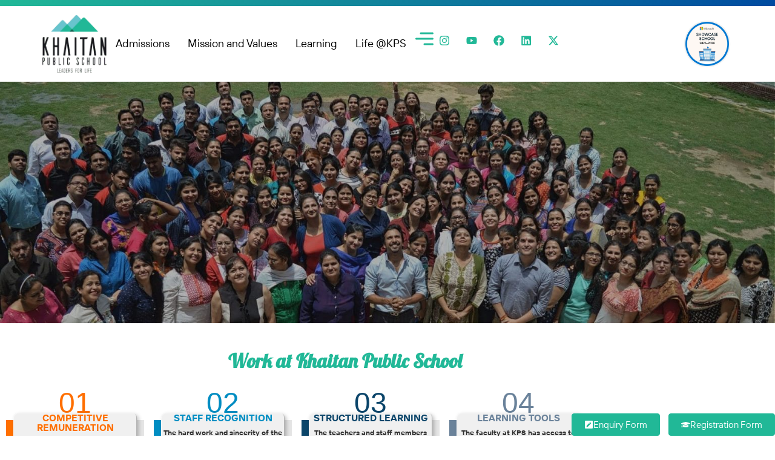

--- FILE ---
content_type: text/html; charset=UTF-8
request_url: https://khaitanpublicschool.com/career/?work=Visual%20Arts%20Print%20Making
body_size: 33291
content:

<!doctype html>
<html lang="en-US" prefix="og: https://ogp.me/ns#">
<head>
	<meta charset="UTF-8">
	<meta name="viewport" content="width=device-width, initial-scale=1">
	<link rel="profile" href="https://gmpg.org/xfn/11">
	
<!-- Search Engine Optimization by Rank Math - https://rankmath.com/ -->
<title>Career - Khaitan Public School</title>
<meta name="robots" content="index, follow, max-snippet:-1, max-video-preview:-1, max-image-preview:large"/>
<link rel="canonical" href="https://khaitanpublicschool.com/career/" />
<meta property="og:locale" content="en_US" />
<meta property="og:type" content="article" />
<meta property="og:title" content="Career - Khaitan Public School" />
<meta property="og:description" content="Work at Khaitan Public School Competitive Remuneration The salary offered to our teachers and staff is thoughtful and as per the government standards. Staff Recognition The hard work and sincerity of the faculty and staff are lauded by the organization on an annual basis to provide validation and motivation. Structured Learning The teachers and staff [&hellip;]" />
<meta property="og:url" content="https://khaitanpublicschool.com/career/" />
<meta property="og:site_name" content="Khaitan Public School" />
<meta property="og:updated_time" content="2026-01-21T20:13:40+05:30" />
<meta property="og:image" content="https://khaitanpublicschool.com/wp-content/uploads/2025/12/work_banner.jpg" />
<meta property="og:image:secure_url" content="https://khaitanpublicschool.com/wp-content/uploads/2025/12/work_banner.jpg" />
<meta property="og:image:width" content="1536" />
<meta property="og:image:height" content="479" />
<meta property="og:image:alt" content="Career" />
<meta property="og:image:type" content="image/jpeg" />
<meta property="article:published_time" content="2025-12-11T18:25:47+05:30" />
<meta property="article:modified_time" content="2026-01-21T20:13:40+05:30" />
<meta name="twitter:card" content="summary_large_image" />
<meta name="twitter:title" content="Career - Khaitan Public School" />
<meta name="twitter:description" content="Work at Khaitan Public School Competitive Remuneration The salary offered to our teachers and staff is thoughtful and as per the government standards. Staff Recognition The hard work and sincerity of the faculty and staff are lauded by the organization on an annual basis to provide validation and motivation. Structured Learning The teachers and staff [&hellip;]" />
<meta name="twitter:image" content="https://khaitanpublicschool.com/wp-content/uploads/2025/12/work_banner.jpg" />
<meta name="twitter:label1" content="Time to read" />
<meta name="twitter:data1" content="1 minute" />
<script type="application/ld+json" class="rank-math-schema">{"@context":"https://schema.org","@graph":[{"@type":["Person","Organization"],"@id":"https://khaitanpublicschool.com/#person","name":"Khaitan Public School","logo":{"@type":"ImageObject","@id":"https://khaitanpublicschool.com/#logo","url":"https://khaitanpublicschool.com/wp-content/uploads/2025/05/KPS-Logo-150x150.png","contentUrl":"https://khaitanpublicschool.com/wp-content/uploads/2025/05/KPS-Logo-150x150.png","caption":"Khaitan Public School","inLanguage":"en-US"},"image":{"@type":"ImageObject","@id":"https://khaitanpublicschool.com/#logo","url":"https://khaitanpublicschool.com/wp-content/uploads/2025/05/KPS-Logo-150x150.png","contentUrl":"https://khaitanpublicschool.com/wp-content/uploads/2025/05/KPS-Logo-150x150.png","caption":"Khaitan Public School","inLanguage":"en-US"}},{"@type":"WebSite","@id":"https://khaitanpublicschool.com/#website","url":"https://khaitanpublicschool.com","name":"Khaitan Public School","alternateName":"KPS","publisher":{"@id":"https://khaitanpublicschool.com/#person"},"inLanguage":"en-US"},{"@type":"ImageObject","@id":"https://khaitanpublicschool.com/wp-content/uploads/2025/12/work_banner.jpg","url":"https://khaitanpublicschool.com/wp-content/uploads/2025/12/work_banner.jpg","width":"200","height":"200","inLanguage":"en-US"},{"@type":"WebPage","@id":"https://khaitanpublicschool.com/career/#webpage","url":"https://khaitanpublicschool.com/career/","name":"Career - Khaitan Public School","datePublished":"2025-12-11T18:25:47+05:30","dateModified":"2026-01-21T20:13:40+05:30","isPartOf":{"@id":"https://khaitanpublicschool.com/#website"},"primaryImageOfPage":{"@id":"https://khaitanpublicschool.com/wp-content/uploads/2025/12/work_banner.jpg"},"inLanguage":"en-US"},{"@type":"Person","@id":"https://khaitanpublicschool.com/author/webadminkhaitanpublicschool-com/","name":"webadmin@khaitanpublicschool.com","url":"https://khaitanpublicschool.com/author/webadminkhaitanpublicschool-com/","image":{"@type":"ImageObject","@id":"https://secure.gravatar.com/avatar/d21247411fce61afb1ba46efc32b3cb164d6f667a36b06e0353ffc7696d48345?s=96&amp;d=mm&amp;r=g","url":"https://secure.gravatar.com/avatar/d21247411fce61afb1ba46efc32b3cb164d6f667a36b06e0353ffc7696d48345?s=96&amp;d=mm&amp;r=g","caption":"webadmin@khaitanpublicschool.com","inLanguage":"en-US"}},{"@type":"Article","headline":"Career - Khaitan Public School","datePublished":"2025-12-11T18:25:47+05:30","dateModified":"2026-01-21T20:13:40+05:30","author":{"@id":"https://khaitanpublicschool.com/author/webadminkhaitanpublicschool-com/","name":"webadmin@khaitanpublicschool.com"},"publisher":{"@id":"https://khaitanpublicschool.com/#person"},"description":"Click here to apply through our Online Portal","name":"Career - Khaitan Public School","@id":"https://khaitanpublicschool.com/career/#richSnippet","isPartOf":{"@id":"https://khaitanpublicschool.com/career/#webpage"},"image":{"@id":"https://khaitanpublicschool.com/wp-content/uploads/2025/12/work_banner.jpg"},"inLanguage":"en-US","mainEntityOfPage":{"@id":"https://khaitanpublicschool.com/career/#webpage"}}]}</script>
<!-- /Rank Math WordPress SEO plugin -->

<link rel="alternate" type="application/rss+xml" title="Khaitan Public School &raquo; Feed" href="https://khaitanpublicschool.com/feed/" />
<link rel="alternate" type="application/rss+xml" title="Khaitan Public School &raquo; Comments Feed" href="https://khaitanpublicschool.com/comments/feed/" />
<link rel="alternate" title="oEmbed (JSON)" type="application/json+oembed" href="https://khaitanpublicschool.com/wp-json/oembed/1.0/embed?url=https%3A%2F%2Fkhaitanpublicschool.com%2Fcareer%2F" />
<link rel="alternate" title="oEmbed (XML)" type="text/xml+oembed" href="https://khaitanpublicschool.com/wp-json/oembed/1.0/embed?url=https%3A%2F%2Fkhaitanpublicschool.com%2Fcareer%2F&#038;format=xml" />
<style id='wp-img-auto-sizes-contain-inline-css'>
img:is([sizes=auto i],[sizes^="auto," i]){contain-intrinsic-size:3000px 1500px}
/*# sourceURL=wp-img-auto-sizes-contain-inline-css */
</style>
<style id='wp-emoji-styles-inline-css'>

	img.wp-smiley, img.emoji {
		display: inline !important;
		border: none !important;
		box-shadow: none !important;
		height: 1em !important;
		width: 1em !important;
		margin: 0 0.07em !important;
		vertical-align: -0.1em !important;
		background: none !important;
		padding: 0 !important;
	}
/*# sourceURL=wp-emoji-styles-inline-css */
</style>
<link rel='stylesheet' id='school-calendar-events-style-css' href='https://khaitanpublicschool.com/wp-content/plugins/school-calendar-events/assets/css/style.css?ver=2.0' media='all' />
<link rel='stylesheet' id='ivory-search-styles-css' href='https://khaitanpublicschool.com/wp-content/plugins/add-search-to-menu/public/css/ivory-search.min.css?ver=5.5.14' media='all' />
<link rel='stylesheet' id='qi-addons-for-elementor-grid-style-css' href='https://khaitanpublicschool.com/wp-content/plugins/qi-addons-for-elementor/assets/css/grid.min.css?ver=1.9.5' media='all' />
<link rel='stylesheet' id='qi-addons-for-elementor-helper-parts-style-css' href='https://khaitanpublicschool.com/wp-content/plugins/qi-addons-for-elementor/assets/css/helper-parts.min.css?ver=1.9.5' media='all' />
<link rel='stylesheet' id='qi-addons-for-elementor-style-css' href='https://khaitanpublicschool.com/wp-content/plugins/qi-addons-for-elementor/assets/css/main.min.css?ver=1.9.5' media='all' />
<link rel='stylesheet' id='hello-elementor-css' href='https://khaitanpublicschool.com/wp-content/themes/hello-elementor/assets/css/reset.css?ver=3.4.5' media='all' />
<link rel='stylesheet' id='hello-elementor-child-style-css' href='https://khaitanpublicschool.com/wp-content/themes/hello-elementor-child/style.css?ver=1.0.0' media='all' />
<link rel='stylesheet' id='hello-elementor-theme-style-css' href='https://khaitanpublicschool.com/wp-content/themes/hello-elementor/assets/css/theme.css?ver=3.4.5' media='all' />
<link rel='stylesheet' id='hello-elementor-header-footer-css' href='https://khaitanpublicschool.com/wp-content/themes/hello-elementor/assets/css/header-footer.css?ver=3.4.5' media='all' />
<link rel='stylesheet' id='elementor-frontend-css' href='https://khaitanpublicschool.com/wp-content/plugins/elementor/assets/css/frontend.min.css?ver=3.34.3' media='all' />
<link rel='stylesheet' id='elementor-post-6-css' href='https://khaitanpublicschool.com/wp-content/uploads/elementor/css/post-6.css?ver=1769580635' media='all' />
<link rel='stylesheet' id='dflip-style-css' href='https://khaitanpublicschool.com/wp-content/plugins/dflip/assets/css/dflip.min.css?ver=2.3.58' media='all' />
<link rel='stylesheet' id='widget-image-css' href='https://khaitanpublicschool.com/wp-content/plugins/elementor/assets/css/widget-image.min.css?ver=3.34.3' media='all' />
<link rel='stylesheet' id='widget-nav-menu-css' href='https://khaitanpublicschool.com/wp-content/plugins/elementor-pro/assets/css/widget-nav-menu.min.css?ver=3.34.3' media='all' />
<link rel='stylesheet' id='widget-social-icons-css' href='https://khaitanpublicschool.com/wp-content/plugins/elementor/assets/css/widget-social-icons.min.css?ver=3.34.3' media='all' />
<link rel='stylesheet' id='e-apple-webkit-css' href='https://khaitanpublicschool.com/wp-content/plugins/elementor/assets/css/conditionals/apple-webkit.min.css?ver=3.34.3' media='all' />
<link rel='stylesheet' id='widget-nested-tabs-css' href='https://khaitanpublicschool.com/wp-content/plugins/elementor/assets/css/widget-nested-tabs.min.css?ver=3.34.3' media='all' />
<link rel='stylesheet' id='widget-heading-css' href='https://khaitanpublicschool.com/wp-content/plugins/elementor/assets/css/widget-heading.min.css?ver=3.34.3' media='all' />
<link rel='stylesheet' id='widget-icon-list-css' href='https://khaitanpublicschool.com/wp-content/plugins/elementor/assets/css/widget-icon-list.min.css?ver=3.34.3' media='all' />
<link rel='stylesheet' id='e-popup-css' href='https://khaitanpublicschool.com/wp-content/plugins/elementor-pro/assets/css/conditionals/popup.min.css?ver=3.34.3' media='all' />
<link rel='stylesheet' id='widget-form-css' href='https://khaitanpublicschool.com/wp-content/plugins/elementor-pro/assets/css/widget-form.min.css?ver=3.34.3' media='all' />
<link rel='stylesheet' id='elementor-post-43680-css' href='https://khaitanpublicschool.com/wp-content/uploads/elementor/css/post-43680.css?ver=1769581638' media='all' />
<link rel='stylesheet' id='elementor-post-13-css' href='https://khaitanpublicschool.com/wp-content/uploads/elementor/css/post-13.css?ver=1769580612' media='all' />
<link rel='stylesheet' id='elementor-post-45-css' href='https://khaitanpublicschool.com/wp-content/uploads/elementor/css/post-45.css?ver=1769580612' media='all' />
<link rel='stylesheet' id='elementor-post-44320-css' href='https://khaitanpublicschool.com/wp-content/uploads/elementor/css/post-44320.css?ver=1769580612' media='all' />
<link rel='stylesheet' id='swiper-css' href='https://khaitanpublicschool.com/wp-content/plugins/qi-addons-for-elementor/assets/plugins/swiper/8.4.5/swiper.min.css?ver=8.4.5' media='all' />
<link rel='stylesheet' id='eael-general-css' href='https://khaitanpublicschool.com/wp-content/plugins/essential-addons-for-elementor-lite/assets/front-end/css/view/general.min.css?ver=6.5.9' media='all' />
<link rel='stylesheet' id='elementor-gf-local-lobster-css' href='https://khaitanpublicschool.com/wp-content/uploads/elementor/google-fonts/css/lobster.css?ver=1756188541' media='all' />
<link rel='stylesheet' id='elementor-gf-local-poppins-css' href='https://khaitanpublicschool.com/wp-content/uploads/elementor/google-fonts/css/poppins.css?ver=1765274046' media='all' />
<script src="https://khaitanpublicschool.com/wp-includes/js/jquery/jquery.min.js?ver=3.7.1" id="jquery-core-js"></script>
<script src="https://khaitanpublicschool.com/wp-includes/js/jquery/jquery-migrate.min.js?ver=3.4.1" id="jquery-migrate-js"></script>
<script id="3d-flip-book-client-locale-loader-js-extra">
var FB3D_CLIENT_LOCALE = {"ajaxurl":"https://khaitanpublicschool.com/wp-admin/admin-ajax.php","dictionary":{"Table of contents":"Table of contents","Close":"Close","Bookmarks":"Bookmarks","Thumbnails":"Thumbnails","Search":"Search","Share":"Share","Facebook":"Facebook","Twitter":"Twitter","Email":"Email","Play":"Play","Previous page":"Previous page","Next page":"Next page","Zoom in":"Zoom in","Zoom out":"Zoom out","Fit view":"Fit view","Auto play":"Auto play","Full screen":"Full screen","More":"More","Smart pan":"Smart pan","Single page":"Single page","Sounds":"Sounds","Stats":"Stats","Print":"Print","Download":"Download","Goto first page":"Goto first page","Goto last page":"Goto last page"},"images":"https://khaitanpublicschool.com/wp-content/plugins/interactive-3d-flipbook-powered-physics-engine/assets/images/","jsData":{"urls":[],"posts":{"ids_mis":[],"ids":[]},"pages":[],"firstPages":[],"bookCtrlProps":[],"bookTemplates":[]},"key":"3d-flip-book","pdfJS":{"pdfJsLib":"https://khaitanpublicschool.com/wp-content/plugins/interactive-3d-flipbook-powered-physics-engine/assets/js/pdf.min.js?ver=4.3.136","pdfJsWorker":"https://khaitanpublicschool.com/wp-content/plugins/interactive-3d-flipbook-powered-physics-engine/assets/js/pdf.worker.js?ver=4.3.136","stablePdfJsLib":"https://khaitanpublicschool.com/wp-content/plugins/interactive-3d-flipbook-powered-physics-engine/assets/js/stable/pdf.min.js?ver=2.5.207","stablePdfJsWorker":"https://khaitanpublicschool.com/wp-content/plugins/interactive-3d-flipbook-powered-physics-engine/assets/js/stable/pdf.worker.js?ver=2.5.207","pdfJsCMapUrl":"https://khaitanpublicschool.com/wp-content/plugins/interactive-3d-flipbook-powered-physics-engine/assets/cmaps/"},"cacheurl":"https://khaitanpublicschool.com/wp-content/uploads/3d-flip-book/cache/","pluginsurl":"https://khaitanpublicschool.com/wp-content/plugins/","pluginurl":"https://khaitanpublicschool.com/wp-content/plugins/interactive-3d-flipbook-powered-physics-engine/","thumbnailSize":{"width":"150","height":"150"},"version":"1.16.17"};
//# sourceURL=3d-flip-book-client-locale-loader-js-extra
</script>
<script src="https://khaitanpublicschool.com/wp-content/plugins/interactive-3d-flipbook-powered-physics-engine/assets/js/client-locale-loader.js?ver=1.16.17" id="3d-flip-book-client-locale-loader-js" async data-wp-strategy="async"></script>
<link rel="https://api.w.org/" href="https://khaitanpublicschool.com/wp-json/" /><link rel="alternate" title="JSON" type="application/json" href="https://khaitanpublicschool.com/wp-json/wp/v2/pages/43680" /><link rel="EditURI" type="application/rsd+xml" title="RSD" href="https://khaitanpublicschool.com/xmlrpc.php?rsd" />
<meta name="generator" content="WordPress 6.9" />
<link rel='shortlink' href='https://khaitanpublicschool.com/?p=43680' />
<meta name="generator" content="Elementor 3.34.3; features: e_font_icon_svg, additional_custom_breakpoints; settings: css_print_method-external, google_font-enabled, font_display-swap">
			<style>
				.e-con.e-parent:nth-of-type(n+4):not(.e-lazyloaded):not(.e-no-lazyload),
				.e-con.e-parent:nth-of-type(n+4):not(.e-lazyloaded):not(.e-no-lazyload) * {
					background-image: none !important;
				}
				@media screen and (max-height: 1024px) {
					.e-con.e-parent:nth-of-type(n+3):not(.e-lazyloaded):not(.e-no-lazyload),
					.e-con.e-parent:nth-of-type(n+3):not(.e-lazyloaded):not(.e-no-lazyload) * {
						background-image: none !important;
					}
				}
				@media screen and (max-height: 640px) {
					.e-con.e-parent:nth-of-type(n+2):not(.e-lazyloaded):not(.e-no-lazyload),
					.e-con.e-parent:nth-of-type(n+2):not(.e-lazyloaded):not(.e-no-lazyload) * {
						background-image: none !important;
					}
				}
			</style>
			<!-- Google Tag Manager -->
<script>(function(w,d,s,l,i){w[l]=w[l]||[];w[l].push({'gtm.start':
new Date().getTime(),event:'gtm.js'});var f=d.getElementsByTagName(s)[0],
j=d.createElement(s),dl=l!='dataLayer'?'&l='+l:'';j.async=true;j.src=
'https://www.googletagmanager.com/gtm.js?id='+i+dl;f.parentNode.insertBefore(j,f);
})(window,document,'script','dataLayer','GTM-5478SB7');</script>
<!-- End Google Tag Manager --><link rel="icon" href="https://khaitanpublicschool.com/wp-content/uploads/2025/06/khaitan-fav-150x150.png" sizes="32x32" />
<link rel="icon" href="https://khaitanpublicschool.com/wp-content/uploads/2025/06/khaitan-fav-300x300.png" sizes="192x192" />
<link rel="apple-touch-icon" href="https://khaitanpublicschool.com/wp-content/uploads/2025/06/khaitan-fav-300x300.png" />
<meta name="msapplication-TileImage" content="https://khaitanpublicschool.com/wp-content/uploads/2025/06/khaitan-fav-300x300.png" />
<style id="sccss">/*
Theme Name: Hello Elementor Child
Template: hello-elementor
*/

th.tdwidth {
    width: 8%;
} 
table.doctable th {
    color: #000;
    font-weight: 600;
        text-align: left;
        font-size: 16px;
}
th.tdwidthname {
    width: 32%;
}
table.doctable {
    margin: 0;
}
.doctable td {
    font-size: 14px;
    color: #000000;
}
span.ldrtextclr {
    font-size: 14px;
    color: #555555;
    font-weight: normal;
}
 .mega-menu-tabs span.e-n-tab-title-text {
    color: #ffffff;
}
/* .mega-menu-tabs .e-n-tabs {
    display: flex;
    column-gap: 16px;
}
.mega-menu-tabs .e-n-tabs-heading {
    display: flex;
    flex-direction: column;
}
 .mega-menu-tabs .e-n-tab-title {
    border-radius: 0;
    width: 190px;
    text-align: left;
    padding: 10px 10px;
}
.mega-menu-tabs .e-n-tabs-content {
    display: flex;
    row-gap: 10px;
}

 */
.kpspostcontent img {
    margin-top: 14px;
}
.kpspagewidth {
    width: 100%;
    max-width: 900px;
    margin-left: auto;
    margin-right: auto;
}
/* old css strat */

.elementor-flip-box__front .elementor-flip-box__layer__title {
	background:rgba(255,255,255,0.8);
	display:inline-block;
	padding:10px;
}


/* old css end */

	.feestd th {
    text-align: left !important;
}
.tcmain {
    padding-left: 40px;
    max-width: 1200px;
    margin: 70px auto;
}
main.tcmain h1 {
    padding: 0 !important;
    margin: 0 !important;
}
.wbrcustomaward {
    margin-bottom: 40px;
}
.wbrcustomaward img {
    margin: 0 auto;
    display: block;
}
.wbrcustomaward .awardcpt p {
    max-width: 500px;
    text-align: center;
    color: #000;
    margin-left: auto;
    margin-right: auto;
    margin-top: 16px;
}
.wbrcustomaward h1 {
    text-align: center;
    font-family: 'Lobster';
    color: #21b897;
	    max-width: 750px;
    margin-left: auto;
    margin-right: auto;
}
a {
    color: #005236;
	transition: all .5s ease;
}
a:hover {
    color: #35a07b;
    text-decoration: none;
    transition: all .5s ease;
}

.elementor-slideshow__title {
    text-align: center;
}

/* nadeem custom css for website
   ========================================================================== */


._df_book.df-lite.df-container {
    background: #fff !important;
    box-shadow: 1px 1px 20px #999;
}

.tax-pr-news-custom-category .elementor-widget-archive-posts .elementor-post__excerpt p {
    overflow: hidden;
    display: -webkit-box;
    -webkit-line-clamp: 2;
    -webkit-box-orient: vertical;
}



@media screen and (max-width: 767px) {
main.tcmain h1 {
    font-size: 30px;
}
	
.ulmargin0 ul {
    padding-left: 12px !important;
}
	.feestd td {
    width: 100%;
    max-width: 10%;
}
	
	table.doctable {
    width: 1100px;
    max-width: none;
}
	.doctablemain {
    display: block;
    width: 100%;
    overflow-x: auto;
}
}

</style></head>
<body class="wp-singular page-template page-template-elementor_header_footer page page-id-43680 wp-custom-logo wp-embed-responsive wp-theme-hello-elementor wp-child-theme-hello-elementor-child hello-elementor qodef-qi--no-touch qi-addons-for-elementor-1.9.5 hello-elementor-default elementor-default elementor-template-full-width elementor-kit-6 elementor-page elementor-page-43680">

<!-- Google Tag Manager (noscript) -->
<noscript><iframe src="https://www.googletagmanager.com/ns.html?id=GTM-5478SB7"
height="0" width="0" style="display:none;visibility:hidden"></iframe></noscript>
<!-- End Google Tag Manager (noscript) -->
<a class="skip-link screen-reader-text" href="#content">Skip to content</a>

		<header data-elementor-type="header" data-elementor-id="13" class="elementor elementor-13 elementor-location-header" data-elementor-post-type="elementor_library">
			<div class="elementor-element elementor-element-47a3f59 e-flex e-con-boxed e-con e-parent" data-id="47a3f59" data-element_type="container" data-settings="{&quot;background_background&quot;:&quot;gradient&quot;}">
					<div class="e-con-inner">
					</div>
				</div>
		<div class="elementor-element elementor-element-8330da4 e-flex e-con-boxed e-con e-parent" data-id="8330da4" data-element_type="container" data-settings="{&quot;background_background&quot;:&quot;classic&quot;}">
					<div class="e-con-inner">
		<div class="elementor-element elementor-element-9a4f5d4 e-con-full e-flex e-con e-child" data-id="9a4f5d4" data-element_type="container">
				<div class="elementor-element elementor-element-ac0a762 elementor-widget elementor-widget-theme-site-logo elementor-widget-image" data-id="ac0a762" data-element_type="widget" data-widget_type="theme-site-logo.default">
											<a href="https://khaitanpublicschool.com">
			<img width="444" height="399" src="https://khaitanpublicschool.com/wp-content/uploads/2025/05/KPS-Logo.png" class="attachment-full size-full wp-image-35280" alt="" srcset="https://khaitanpublicschool.com/wp-content/uploads/2025/05/KPS-Logo.png 444w, https://khaitanpublicschool.com/wp-content/uploads/2025/05/KPS-Logo-300x270.png 300w" sizes="(max-width: 444px) 100vw, 444px" />				</a>
											</div>
				</div>
		<div class="elementor-element elementor-element-3603ca3 e-con-full e-flex e-con e-child" data-id="3603ca3" data-element_type="container">
				<div class="elementor-element elementor-element-cfa22dc elementor-nav-menu__align-center elementor-hidden-tablet elementor-hidden-mobile elementor-nav-menu--dropdown-tablet elementor-nav-menu__text-align-aside elementor-nav-menu--toggle elementor-nav-menu--burger elementor-widget elementor-widget-nav-menu" data-id="cfa22dc" data-element_type="widget" data-settings="{&quot;layout&quot;:&quot;horizontal&quot;,&quot;submenu_icon&quot;:{&quot;value&quot;:&quot;&lt;svg aria-hidden=\&quot;true\&quot; class=\&quot;e-font-icon-svg e-fas-caret-down\&quot; viewBox=\&quot;0 0 320 512\&quot; xmlns=\&quot;http:\/\/www.w3.org\/2000\/svg\&quot;&gt;&lt;path d=\&quot;M31.3 192h257.3c17.8 0 26.7 21.5 14.1 34.1L174.1 354.8c-7.8 7.8-20.5 7.8-28.3 0L17.2 226.1C4.6 213.5 13.5 192 31.3 192z\&quot;&gt;&lt;\/path&gt;&lt;\/svg&gt;&quot;,&quot;library&quot;:&quot;fa-solid&quot;},&quot;toggle&quot;:&quot;burger&quot;}" data-widget_type="nav-menu.default">
								<nav aria-label="Menu" class="elementor-nav-menu--main elementor-nav-menu__container elementor-nav-menu--layout-horizontal e--pointer-underline e--animation-drop-out">
				<ul id="menu-1-cfa22dc" class="elementor-nav-menu"><li class="menu-item menu-item-type-custom menu-item-object-custom menu-item-34867"><a href="https://khaitanpublicschool.com/admissions/" class="elementor-item">Admissions</a></li>
<li class="menu-item menu-item-type-custom menu-item-object-custom menu-item-34868"><a href="https://khaitanpublicschool.com/about-us/" class="elementor-item">Mission and Values</a></li>
<li class="menu-item menu-item-type-custom menu-item-object-custom menu-item-34869"><a href="https://khaitanpublicschool.com/learning/" class="elementor-item">Learning</a></li>
<li class="menu-item menu-item-type-custom menu-item-object-custom menu-item-34870"><a href="https://khaitanpublicschool.com/student-life/" class="elementor-item">Life @KPS</a></li>
</ul>			</nav>
					<div class="elementor-menu-toggle" role="button" tabindex="0" aria-label="Menu Toggle" aria-expanded="false">
			<svg aria-hidden="true" role="presentation" class="elementor-menu-toggle__icon--open e-font-icon-svg e-eicon-menu-bar" viewBox="0 0 1000 1000" xmlns="http://www.w3.org/2000/svg"><path d="M104 333H896C929 333 958 304 958 271S929 208 896 208H104C71 208 42 237 42 271S71 333 104 333ZM104 583H896C929 583 958 554 958 521S929 458 896 458H104C71 458 42 487 42 521S71 583 104 583ZM104 833H896C929 833 958 804 958 771S929 708 896 708H104C71 708 42 737 42 771S71 833 104 833Z"></path></svg><svg aria-hidden="true" role="presentation" class="elementor-menu-toggle__icon--close e-font-icon-svg e-eicon-close" viewBox="0 0 1000 1000" xmlns="http://www.w3.org/2000/svg"><path d="M742 167L500 408 258 167C246 154 233 150 217 150 196 150 179 158 167 167 154 179 150 196 150 212 150 229 154 242 171 254L408 500 167 742C138 771 138 800 167 829 196 858 225 858 254 829L496 587 738 829C750 842 767 846 783 846 800 846 817 842 829 829 842 817 846 804 846 783 846 767 842 750 829 737L588 500 833 258C863 229 863 200 833 171 804 137 775 137 742 167Z"></path></svg>		</div>
					<nav class="elementor-nav-menu--dropdown elementor-nav-menu__container" aria-hidden="true">
				<ul id="menu-2-cfa22dc" class="elementor-nav-menu"><li class="menu-item menu-item-type-custom menu-item-object-custom menu-item-34867"><a href="https://khaitanpublicschool.com/admissions/" class="elementor-item" tabindex="-1">Admissions</a></li>
<li class="menu-item menu-item-type-custom menu-item-object-custom menu-item-34868"><a href="https://khaitanpublicschool.com/about-us/" class="elementor-item" tabindex="-1">Mission and Values</a></li>
<li class="menu-item menu-item-type-custom menu-item-object-custom menu-item-34869"><a href="https://khaitanpublicschool.com/learning/" class="elementor-item" tabindex="-1">Learning</a></li>
<li class="menu-item menu-item-type-custom menu-item-object-custom menu-item-34870"><a href="https://khaitanpublicschool.com/student-life/" class="elementor-item" tabindex="-1">Life @KPS</a></li>
</ul>			</nav>
						</div>
				<div class="elementor-element elementor-element-64c9dd5 elementor-view-default elementor-widget elementor-widget-icon" data-id="64c9dd5" data-element_type="widget" data-widget_type="icon.default">
							<div class="elementor-icon-wrapper">
			<a class="elementor-icon" href="#elementor-action%3Aaction%3Dpopup%3Aopen%26settings%3DeyJpZCI6IjExMTMiLCJ0b2dnbGUiOmZhbHNlfQ%3D%3D">
			<svg xmlns="http://www.w3.org/2000/svg" height="512" viewBox="0 0 512 512" width="512"><path d="m128 102.4c0-14.138 11.462-25.6 25.6-25.6h332.8c14.138 0 25.6 11.462 25.6 25.6s-11.462 25.6-25.6 25.6h-332.8c-14.138 0-25.6-11.463-25.6-25.6zm358.4 128h-460.8c-14.138 0-25.6 11.463-25.6 25.6 0 14.138 11.462 25.6 25.6 25.6h460.8c14.138 0 25.6-11.462 25.6-25.6 0-14.137-11.462-25.6-25.6-25.6zm0 153.6h-230.4c-14.137 0-25.6 11.462-25.6 25.6 0 14.137 11.463 25.6 25.6 25.6h230.4c14.138 0 25.6-11.463 25.6-25.6 0-14.138-11.462-25.6-25.6-25.6z"></path></svg>			</a>
		</div>
						</div>
				<div class="elementor-element elementor-element-d162fd2 elementor-hidden-tablet elementor-hidden-mobile elementor-shape-rounded elementor-grid-0 e-grid-align-center elementor-widget elementor-widget-social-icons" data-id="d162fd2" data-element_type="widget" data-widget_type="social-icons.default">
							<div class="elementor-social-icons-wrapper elementor-grid" role="list">
							<span class="elementor-grid-item" role="listitem">
					<a class="elementor-icon elementor-social-icon elementor-social-icon-instagram elementor-repeater-item-73a97d3" href="https://www.instagram.com/khaitanpublicschool/" target="_blank">
						<span class="elementor-screen-only">Instagram</span>
						<svg aria-hidden="true" class="e-font-icon-svg e-fab-instagram" viewBox="0 0 448 512" xmlns="http://www.w3.org/2000/svg"><path d="M224.1 141c-63.6 0-114.9 51.3-114.9 114.9s51.3 114.9 114.9 114.9S339 319.5 339 255.9 287.7 141 224.1 141zm0 189.6c-41.1 0-74.7-33.5-74.7-74.7s33.5-74.7 74.7-74.7 74.7 33.5 74.7 74.7-33.6 74.7-74.7 74.7zm146.4-194.3c0 14.9-12 26.8-26.8 26.8-14.9 0-26.8-12-26.8-26.8s12-26.8 26.8-26.8 26.8 12 26.8 26.8zm76.1 27.2c-1.7-35.9-9.9-67.7-36.2-93.9-26.2-26.2-58-34.4-93.9-36.2-37-2.1-147.9-2.1-184.9 0-35.8 1.7-67.6 9.9-93.9 36.1s-34.4 58-36.2 93.9c-2.1 37-2.1 147.9 0 184.9 1.7 35.9 9.9 67.7 36.2 93.9s58 34.4 93.9 36.2c37 2.1 147.9 2.1 184.9 0 35.9-1.7 67.7-9.9 93.9-36.2 26.2-26.2 34.4-58 36.2-93.9 2.1-37 2.1-147.8 0-184.8zM398.8 388c-7.8 19.6-22.9 34.7-42.6 42.6-29.5 11.7-99.5 9-132.1 9s-102.7 2.6-132.1-9c-19.6-7.8-34.7-22.9-42.6-42.6-11.7-29.5-9-99.5-9-132.1s-2.6-102.7 9-132.1c7.8-19.6 22.9-34.7 42.6-42.6 29.5-11.7 99.5-9 132.1-9s102.7-2.6 132.1 9c19.6 7.8 34.7 22.9 42.6 42.6 11.7 29.5 9 99.5 9 132.1s2.7 102.7-9 132.1z"></path></svg>					</a>
				</span>
							<span class="elementor-grid-item" role="listitem">
					<a class="elementor-icon elementor-social-icon elementor-social-icon-youtube elementor-repeater-item-e925780" href="https://www.youtube.com/channel/UCiFZbvSqquFz00DEVfn0tag" target="_blank">
						<span class="elementor-screen-only">Youtube</span>
						<svg aria-hidden="true" class="e-font-icon-svg e-fab-youtube" viewBox="0 0 576 512" xmlns="http://www.w3.org/2000/svg"><path d="M549.655 124.083c-6.281-23.65-24.787-42.276-48.284-48.597C458.781 64 288 64 288 64S117.22 64 74.629 75.486c-23.497 6.322-42.003 24.947-48.284 48.597-11.412 42.867-11.412 132.305-11.412 132.305s0 89.438 11.412 132.305c6.281 23.65 24.787 41.5 48.284 47.821C117.22 448 288 448 288 448s170.78 0 213.371-11.486c23.497-6.321 42.003-24.171 48.284-47.821 11.412-42.867 11.412-132.305 11.412-132.305s0-89.438-11.412-132.305zm-317.51 213.508V175.185l142.739 81.205-142.739 81.201z"></path></svg>					</a>
				</span>
							<span class="elementor-grid-item" role="listitem">
					<a class="elementor-icon elementor-social-icon elementor-social-icon-facebook elementor-repeater-item-b691a42" href="https://www.facebook.com/khaitanpublicschool" target="_blank">
						<span class="elementor-screen-only">Facebook</span>
						<svg aria-hidden="true" class="e-font-icon-svg e-fab-facebook" viewBox="0 0 512 512" xmlns="http://www.w3.org/2000/svg"><path d="M504 256C504 119 393 8 256 8S8 119 8 256c0 123.78 90.69 226.38 209.25 245V327.69h-63V256h63v-54.64c0-62.15 37-96.48 93.67-96.48 27.14 0 55.52 4.84 55.52 4.84v61h-31.28c-30.8 0-40.41 19.12-40.41 38.73V256h68.78l-11 71.69h-57.78V501C413.31 482.38 504 379.78 504 256z"></path></svg>					</a>
				</span>
							<span class="elementor-grid-item" role="listitem">
					<a class="elementor-icon elementor-social-icon elementor-social-icon-linkedin elementor-repeater-item-5c04db7" href="https://www.linkedin.com/school/khaitan-public-school/" target="_blank">
						<span class="elementor-screen-only">Linkedin</span>
						<svg aria-hidden="true" class="e-font-icon-svg e-fab-linkedin" viewBox="0 0 448 512" xmlns="http://www.w3.org/2000/svg"><path d="M416 32H31.9C14.3 32 0 46.5 0 64.3v383.4C0 465.5 14.3 480 31.9 480H416c17.6 0 32-14.5 32-32.3V64.3c0-17.8-14.4-32.3-32-32.3zM135.4 416H69V202.2h66.5V416zm-33.2-243c-21.3 0-38.5-17.3-38.5-38.5S80.9 96 102.2 96c21.2 0 38.5 17.3 38.5 38.5 0 21.3-17.2 38.5-38.5 38.5zm282.1 243h-66.4V312c0-24.8-.5-56.7-34.5-56.7-34.6 0-39.9 27-39.9 54.9V416h-66.4V202.2h63.7v29.2h.9c8.9-16.8 30.6-34.5 62.9-34.5 67.2 0 79.7 44.3 79.7 101.9V416z"></path></svg>					</a>
				</span>
							<span class="elementor-grid-item" role="listitem">
					<a class="elementor-icon elementor-social-icon elementor-social-icon-x-twitter elementor-repeater-item-583b902" href="https://twitter.com/KPS_Sahibabad" target="_blank">
						<span class="elementor-screen-only">X-twitter</span>
						<svg aria-hidden="true" class="e-font-icon-svg e-fab-x-twitter" viewBox="0 0 512 512" xmlns="http://www.w3.org/2000/svg"><path d="M389.2 48h70.6L305.6 224.2 487 464H345L233.7 318.6 106.5 464H35.8L200.7 275.5 26.8 48H172.4L272.9 180.9 389.2 48zM364.4 421.8h39.1L151.1 88h-42L364.4 421.8z"></path></svg>					</a>
				</span>
					</div>
						</div>
				</div>
		<div class="elementor-element elementor-element-0bc2984 e-con-full e-flex e-con e-child" data-id="0bc2984" data-element_type="container">
				<div class="elementor-element elementor-element-4824d9c elementor-widget elementor-widget-image" data-id="4824d9c" data-element_type="widget" data-widget_type="image.default">
															<img width="800" height="800" src="https://khaitanpublicschool.com/wp-content/uploads/2025/06/showcase-school-1024x1024.png" class="attachment-large size-large wp-image-41190" alt="" srcset="https://khaitanpublicschool.com/wp-content/uploads/2025/06/showcase-school-1024x1024.png 1024w, https://khaitanpublicschool.com/wp-content/uploads/2025/06/showcase-school-300x300.png 300w, https://khaitanpublicschool.com/wp-content/uploads/2025/06/showcase-school-150x150.png 150w, https://khaitanpublicschool.com/wp-content/uploads/2025/06/showcase-school-768x768.png 768w, https://khaitanpublicschool.com/wp-content/uploads/2025/06/showcase-school-1536x1536.png 1536w, https://khaitanpublicschool.com/wp-content/uploads/2025/06/showcase-school-650x650.png 650w, https://khaitanpublicschool.com/wp-content/uploads/2025/06/showcase-school-1300x1300.png 1300w, https://khaitanpublicschool.com/wp-content/uploads/2025/06/showcase-school.png 2000w" sizes="(max-width: 800px) 100vw, 800px" />															</div>
				</div>
					</div>
				</div>
				</header>
				<div data-elementor-type="wp-page" data-elementor-id="43680" class="elementor elementor-43680" data-elementor-post-type="page">
						<section class="elementor-section elementor-top-section elementor-element elementor-element-171f92fc elementor-section-stretched elementor-section-full_width elementor-section-height-default elementor-section-height-default" data-id="171f92fc" data-element_type="section" data-settings="{&quot;stretch_section&quot;:&quot;section-stretched&quot;}">
						<div class="elementor-container elementor-column-gap-no">
					<div class="elementor-column elementor-col-100 elementor-top-column elementor-element elementor-element-f3965f2" data-id="f3965f2" data-element_type="column">
			<div class="elementor-widget-wrap elementor-element-populated">
						<div class="elementor-element elementor-element-241ddd53 elementor-widget elementor-widget-image" data-id="241ddd53" data-element_type="widget" data-widget_type="image.default">
															<img fetchpriority="high" decoding="async" width="1536" height="479" src="https://khaitanpublicschool.com/wp-content/uploads/2025/12/work_banner.jpg" class="attachment-full size-full wp-image-43102" alt="" srcset="https://khaitanpublicschool.com/wp-content/uploads/2025/12/work_banner.jpg 1536w, https://khaitanpublicschool.com/wp-content/uploads/2025/12/work_banner-300x94.jpg 300w, https://khaitanpublicschool.com/wp-content/uploads/2025/12/work_banner-1024x319.jpg 1024w, https://khaitanpublicschool.com/wp-content/uploads/2025/12/work_banner-768x240.jpg 768w" sizes="(max-width: 1536px) 100vw, 1536px" />															</div>
					</div>
		</div>
					</div>
		</section>
				<section class="elementor-section elementor-top-section elementor-element elementor-element-77edc394 elementor-section-boxed elementor-section-height-default elementor-section-height-default" data-id="77edc394" data-element_type="section">
						<div class="elementor-container elementor-column-gap-default">
					<div class="elementor-column elementor-col-100 elementor-top-column elementor-element elementor-element-2ed4089f" data-id="2ed4089f" data-element_type="column">
			<div class="elementor-widget-wrap elementor-element-populated">
						<section class="elementor-section elementor-inner-section elementor-element elementor-element-5dab0264 elementor-section-boxed elementor-section-height-default elementor-section-height-default" data-id="5dab0264" data-element_type="section">
						<div class="elementor-container elementor-column-gap-default">
					<div class="elementor-column elementor-col-100 elementor-inner-column elementor-element elementor-element-4ce62542" data-id="4ce62542" data-element_type="column">
			<div class="elementor-widget-wrap elementor-element-populated">
						<div class="elementor-element elementor-element-1dcab02 elementor-widget elementor-widget-heading" data-id="1dcab02" data-element_type="widget" data-widget_type="heading.default">
					<h2 class="elementor-heading-title elementor-size-default">Work at Khaitan Public School</h2>				</div>
					</div>
		</div>
					</div>
		</section>
					</div>
		</div>
					</div>
		</section>
				<section class="elementor-section elementor-top-section elementor-element elementor-element-258526d1 elementor-section-boxed elementor-section-height-default elementor-section-height-default" data-id="258526d1" data-element_type="section">
						<div class="elementor-container elementor-column-gap-default">
					<div class="elementor-column elementor-col-100 elementor-top-column elementor-element elementor-element-4c847deb" data-id="4c847deb" data-element_type="column">
			<div class="elementor-widget-wrap elementor-element-populated">
						<div class="elementor-element elementor-element-5ddc1a9d elementor-widget elementor-widget-html" data-id="5ddc1a9d" data-element_type="widget" data-widget_type="html.default">
					<ol>
  <li style="--accent-color: #FF6F00">
        <div class="title">Competitive Remuneration</div>
    <div class="descr">The salary offered to our teachers and staff is thoughtful and as per the government standards.</div>
  </li>
  <li style="--accent-color: #008DC2">
        <div class="title">Staff Recognition</div>
    <div class="descr">The hard work and sincerity of the faculty and staff are lauded by the organization on an annual basis to provide validation and motivation.</div>
  </li>
  <li style="--accent-color: #0B456A">
        <div class="title">Structured Learning</div>
    <div class="descr">The teachers and staff members are consistently empowered and assisted to develop skills and competencies for the 21st century.</div>
  </li>
  <li style="--accent-color: #6A829A">
        <div class="title">Learning Tools</div>
    <div class="descr">The faculty at KPS has access to the resource library on campus and portals like Google Classrooms, Khan Academy and Adobe for Teachers.</div>
  </li>
</ol>				</div>
					</div>
		</div>
					</div>
		</section>
				<section class="elementor-section elementor-top-section elementor-element elementor-element-2c746992 kwscareer_form elementor-section-boxed elementor-section-height-default elementor-section-height-default" data-id="2c746992" data-element_type="section" id="career">
						<div class="elementor-container elementor-column-gap-default">
					<div class="elementor-column elementor-col-100 elementor-top-column elementor-element elementor-element-69a0666a" data-id="69a0666a" data-element_type="column">
			<div class="elementor-widget-wrap elementor-element-populated">
						<div class="elementor-element elementor-element-2d495af elementor-widget elementor-widget-heading" data-id="2d495af" data-element_type="widget" data-widget_type="heading.default">
					<h2 class="elementor-heading-title elementor-size-default">Leave your resume with us and we will get back to you</h2>				</div>
				<section class="elementor-section elementor-inner-section elementor-element elementor-element-38217771 elementor-section-boxed elementor-section-height-default elementor-section-height-default" data-id="38217771" data-element_type="section">
						<div class="elementor-container elementor-column-gap-default">
					<div class="elementor-column elementor-col-50 elementor-inner-column elementor-element elementor-element-1c5bdd85" data-id="1c5bdd85" data-element_type="column">
			<div class="elementor-widget-wrap elementor-element-populated">
						<div class="elementor-element elementor-element-6016caf elementor-widget elementor-widget-heading" data-id="6016caf" data-element_type="widget" data-widget_type="heading.default">
					<h2 class="elementor-heading-title elementor-size-default">Khaitan Public School - Sahibabad, Ghaziabad</h2>				</div>
				<div class="elementor-element elementor-element-2e8ed491 elementor-widget elementor-widget-html" data-id="2e8ed491" data-element_type="widget" data-widget_type="html.default">
					<table class="newfees">
<tbody>

<tr>
<th class="my_head kpsth">Organization</th>
<th>Designation</th>
</tr>
<!-- This cell will take up space in 3 rows -->
    <tr>
<td class="routinner">KPS</td>
<td>PPRT Team Teacher [UKG/LKG]</td>
</tr>
<tr>
<td class="routinner">KPS</td>
<td>Early Years - Learning Studio Educator [Experiential Learning]</td>
</tr>
<tr>
<td class="routinner">KPS</td>
<td>JEE & PGT Maths (Grades 11 & 12)</td>
</tr>
<tr>
<td class="routinner">KPS</td>
<td>PRT - Hindi</td>
</tr>

<tr>
<td class="routinner">KPS</td>
<td>NEET Faculty</td>
</tr>
<tr>
<td class="routinner">KPS</td>
<td>PGT - Accountancy</td>
</tr>
<tr>
<td class="routinner">KPS</td>
<td>PRT - Arts (Grade 1 to 5)</td>
</tr>
<tr>
<td class="routinner">KPS</td>
<td>TGT - SST</td>
</tr>
<tr>
<td class="routinner">KPS</td>
<td>TGT - Science</td>
</tr>
<tr>
<td class="routinner">KPS</td>
<td>PRT/TGT - Special Education Needs</td>
</tr>
<tr>
<td class="routinner">KPS</td>
<td>German Faculty (Part Time)</td>
</tr>


</tbody>
</table>				</div>
				<div class="elementor-element elementor-element-754d523 elementor-widget elementor-widget-heading" data-id="754d523" data-element_type="widget" data-widget_type="heading.default">
					<h2 class="elementor-heading-title elementor-size-default">Khaitan World School -  Rajnagar Extension, Ghaziabad</h2>				</div>
				<div class="elementor-element elementor-element-16f03db0 elementor-widget elementor-widget-html" data-id="16f03db0" data-element_type="widget" data-widget_type="html.default">
					<style>
.kwscareer_form label {
    padding-bottom: 6px !important;
}
.kpsth {
    width: 22%;
}
table.newfees {
    margin: 0;
}
table.newfees th {
    text-align: left;
}
     .newfees .newfees table, .newfees th, .newfees td {
    border-color: #dcd7ca;
    border-collapse: collapse;
    padding: 6px;
    font-size: 16px;
}
     .my_head {    position: relative;  }
     .my_head p {    position: absolute;    top: 50%;  }
     .change_position {    position: absolute !IMPORTANT;    top: 1.7% !important;    border-bottom: 1px solid #ccc;    width: 100%;    margin-left: -15px;    text-align: center;    padding-bottom: 14px;  }</style>
<table class="newfees">
<tbody>
<tr>
<th class="my_head kpsth">Organization</th>
<th>Designation</th>
<!-- This cell will take up space in 3 rows --></tr>
<tr>
<td class="routinner">KWS</td>
<td>Pre-Primary Teacher</td>
</tr>
<tr>
<td class="routinner">KWS</td>
<td>Primary Teacher</td>
</tr>
<tr>
<td class="routinner">KWS</td>
<td>PRT Maths (Grades 3 to 5)</td>
</tr>
<tr>
<td class="routinner">KWS</td>
<td>PRT English (Grades 3 to 5)</td>
</tr>
<tr>
<td class="routinner">KWS</td>
<td>TGT English (Grades 6 to 10)</td>
</tr>
<tr>
<td class="routinner">KWS</td>
<td>TGT - Arts (Grades 6 to 10)</td>
</tr>


</tbody>
</table>				</div>
				<div class="elementor-element elementor-element-46684722 elementor-widget elementor-widget-heading" data-id="46684722" data-element_type="widget" data-widget_type="heading.default">
					<p class="elementor-heading-title elementor-size-default"><a href="https://www.myemploywise.com/asperm/servlet/website?customer_code=khaitaneducationcentre" target="_blank" rel="nofollow noopener">Click here to apply through our Online Portal</a></p>				</div>
					</div>
		</div>
				<div class="elementor-column elementor-col-50 elementor-inner-column elementor-element elementor-element-5e478c2f" data-id="5e478c2f" data-element_type="column">
			<div class="elementor-widget-wrap elementor-element-populated">
						<div class="elementor-element elementor-element-3957c6e5 elementor-button-align-stretch elementor-widget elementor-widget-form" data-id="3957c6e5" data-element_type="widget" data-settings="{&quot;step_next_label&quot;:&quot;Next&quot;,&quot;step_previous_label&quot;:&quot;Previous&quot;,&quot;button_width&quot;:&quot;100&quot;,&quot;step_type&quot;:&quot;number_text&quot;,&quot;step_icon_shape&quot;:&quot;circle&quot;}" data-widget_type="form.default">
							<form class="elementor-form" method="post" name="Career form" aria-label="Career form">
			<input type="hidden" name="post_id" value="43680"/>
			<input type="hidden" name="form_id" value="3957c6e5"/>
			<input type="hidden" name="referer_title" value="Career - Khaitan Public School" />

							<input type="hidden" name="queried_id" value="43680"/>
			
			<div class="elementor-form-fields-wrapper elementor-labels-above">
								<div class="elementor-field-type-select elementor-field-group elementor-column elementor-field-group-school elementor-col-100">
												<label for="form-field-school" class="elementor-field-label">
								Organization							</label>
								<div class="elementor-field elementor-select-wrapper remove-before ">
			<div class="select-caret-down-wrapper">
				<svg aria-hidden="true" class="e-font-icon-svg e-eicon-caret-down" viewBox="0 0 571.4 571.4" xmlns="http://www.w3.org/2000/svg"><path d="M571 393Q571 407 561 418L311 668Q300 679 286 679T261 668L11 418Q0 407 0 393T11 368 36 357H536Q550 357 561 368T571 393Z"></path></svg>			</div>
			<select name="form_fields[school]" id="form-field-school" class="elementor-field-textual elementor-size-xs">
									<option value="Khaitan Public School">Khaitan Public School</option>
									<option value="Khaitan World School">Khaitan World School</option>
							</select>
		</div>
						</div>
								<div class="elementor-field-type-text elementor-field-group elementor-column elementor-field-group-name elementor-col-100">
												<label for="form-field-name" class="elementor-field-label">
								Name							</label>
														<input size="1" type="text" name="form_fields[name]" id="form-field-name" class="elementor-field elementor-size-xs  elementor-field-textual" placeholder="Name">
											</div>
								<div class="elementor-field-type-email elementor-field-group elementor-column elementor-field-group-email elementor-col-50 elementor-field-required">
												<label for="form-field-email" class="elementor-field-label">
								Email							</label>
														<input size="1" type="email" name="form_fields[email]" id="form-field-email" class="elementor-field elementor-size-xs  elementor-field-textual" placeholder="Email" required="required">
											</div>
								<div class="elementor-field-type-tel elementor-field-group elementor-column elementor-field-group-field_a02f43d elementor-col-50">
												<label for="form-field-field_a02f43d" class="elementor-field-label">
								Mobile							</label>
								<input size="1" type="tel" name="form_fields[field_a02f43d]" id="form-field-field_a02f43d" class="elementor-field elementor-size-xs  elementor-field-textual" placeholder="Mobile" pattern="[0-9()#&amp;+*-=.]+" title="Only numbers and phone characters (#, -, *, etc) are accepted.">

						</div>
								<div class="elementor-field-type-text elementor-field-group elementor-column elementor-field-group-field_2722b2f elementor-col-100">
												<label for="form-field-field_2722b2f" class="elementor-field-label">
								Address							</label>
														<input size="1" type="text" name="form_fields[field_2722b2f]" id="form-field-field_2722b2f" class="elementor-field elementor-size-xs  elementor-field-textual" placeholder="Address">
											</div>
								<div class="elementor-field-type-select elementor-field-group elementor-column elementor-field-group-field_29cc28f elementor-col-100">
												<label for="form-field-field_29cc28f" class="elementor-field-label">
								Subjects							</label>
								<div class="elementor-field elementor-select-wrapper remove-before ">
			<div class="select-caret-down-wrapper">
				<svg aria-hidden="true" class="e-font-icon-svg e-eicon-caret-down" viewBox="0 0 571.4 571.4" xmlns="http://www.w3.org/2000/svg"><path d="M571 393Q571 407 561 418L311 668Q300 679 286 679T261 668L11 418Q0 407 0 393T11 368 36 357H536Q550 357 561 368T571 393Z"></path></svg>			</div>
			<select name="form_fields[field_29cc28f]" id="form-field-field_29cc28f" class="elementor-field-textual elementor-size-xs">
									<option value="Maths">Maths</option>
									<option value="English">English</option>
									<option value="SST">SST</option>
									<option value="Science">Science</option>
									<option value="Hindi">Hindi</option>
									<option value="Mother Teacher">Mother Teacher</option>
									<option value="Visual Arts">Visual Arts</option>
									<option value="Performing Arts">Performing Arts</option>
									<option value="Special Education Needs">Special Education Needs</option>
									<option value="Others - Please mention">Others - Please mention</option>
									<option value="NA">NA</option>
							</select>
		</div>
						</div>
								<div class="elementor-field-type-select elementor-field-group elementor-column elementor-field-group-field_cf3de4e elementor-col-50">
												<label for="form-field-field_cf3de4e" class="elementor-field-label">
								Department							</label>
								<div class="elementor-field elementor-select-wrapper remove-before ">
			<div class="select-caret-down-wrapper">
				<svg aria-hidden="true" class="e-font-icon-svg e-eicon-caret-down" viewBox="0 0 571.4 571.4" xmlns="http://www.w3.org/2000/svg"><path d="M571 393Q571 407 561 418L311 668Q300 679 286 679T261 668L11 418Q0 407 0 393T11 368 36 357H536Q550 357 561 368T571 393Z"></path></svg>			</div>
			<select name="form_fields[field_cf3de4e]" id="form-field-field_cf3de4e" class="elementor-field-textual elementor-size-xs">
									<option value="MotherTeacher">MotherTeacher</option>
									<option value="PPRT">PPRT</option>
									<option value="PRT">PRT</option>
									<option value="TGT">TGT</option>
									<option value="PGT">PGT</option>
									<option value="Non-Teaching">Non-Teaching</option>
							</select>
		</div>
						</div>
								<div class="elementor-field-type-select elementor-field-group elementor-column elementor-field-group-designation_kws elementor-col-50">
												<label for="form-field-designation_kws" class="elementor-field-label">
								KWS Designations							</label>
								<div class="elementor-field elementor-select-wrapper remove-before ">
			<div class="select-caret-down-wrapper">
				<svg aria-hidden="true" class="e-font-icon-svg e-eicon-caret-down" viewBox="0 0 571.4 571.4" xmlns="http://www.w3.org/2000/svg"><path d="M571 393Q571 407 561 418L311 668Q300 679 286 679T261 668L11 418Q0 407 0 393T11 368 36 357H536Q550 357 561 368T571 393Z"></path></svg>			</div>
			<select name="form_fields[designation_kws]" id="form-field-designation_kws" class="elementor-field-textual elementor-size-xs">
									<option value="Select Designation">Select Designation</option>
									<option value="Pre-Primary Teacher">Pre-Primary Teacher</option>
									<option value="Primary Teacher">Primary Teacher</option>
									<option value="PRT Maths (Grades 3 to 5)">PRT Maths (Grades 3 to 5)</option>
									<option value="PRT English (Grades 3 to 5)">PRT English (Grades 3 to 5)</option>
									<option value="TGT English (Grades 6 to 10)">TGT English (Grades 6 to 10)</option>
									<option value="TGT - Arts (Grades 6 to 10)">TGT - Arts (Grades 6 to 10)</option>
							</select>
		</div>
						</div>
								<div class="elementor-field-type-select elementor-field-group elementor-column elementor-field-group-designation_kps elementor-col-50">
												<label for="form-field-designation_kps" class="elementor-field-label">
								KPS Designations							</label>
								<div class="elementor-field elementor-select-wrapper remove-before ">
			<div class="select-caret-down-wrapper">
				<svg aria-hidden="true" class="e-font-icon-svg e-eicon-caret-down" viewBox="0 0 571.4 571.4" xmlns="http://www.w3.org/2000/svg"><path d="M571 393Q571 407 561 418L311 668Q300 679 286 679T261 668L11 418Q0 407 0 393T11 368 36 357H536Q550 357 561 368T571 393Z"></path></svg>			</div>
			<select name="form_fields[designation_kps]" id="form-field-designation_kps" class="elementor-field-textual elementor-size-xs">
									<option value="Select Designation	">Select Designation	</option>
									<option value="PPRT Team Teacher [UKG/LKG]">PPRT Team Teacher [UKG/LKG]</option>
									<option value="Early Years - Learning Studio Educator [Experiential Learning]">Early Years - Learning Studio Educator [Experiential Learning]</option>
									<option value="JEE &amp; PGT Maths (Grades 11 &amp; 12)">JEE &amp; PGT Maths (Grades 11 &amp; 12)</option>
									<option value="PRT - Hindi">PRT - Hindi</option>
									<option value="NEET Faculty">NEET Faculty</option>
									<option value="PGT - Accountancy">PGT - Accountancy</option>
									<option value="PRT - Arts (Grade 1 to 5)">PRT - Arts (Grade 1 to 5)</option>
									<option value="TGT - SST">TGT - SST</option>
									<option value="TGT - Science">TGT - Science</option>
									<option value="PRT/TGT - Special Education Needs">PRT/TGT - Special Education Needs</option>
									<option value="German Faculty (Part Time)">German Faculty (Part Time)</option>
							</select>
		</div>
						</div>
								<div class="elementor-field-type-select elementor-field-group elementor-column elementor-field-group-field_47b8c9e elementor-col-50">
												<label for="form-field-field_47b8c9e" class="elementor-field-label">
								Total Experience							</label>
								<div class="elementor-field elementor-select-wrapper remove-before ">
			<div class="select-caret-down-wrapper">
				<svg aria-hidden="true" class="e-font-icon-svg e-eicon-caret-down" viewBox="0 0 571.4 571.4" xmlns="http://www.w3.org/2000/svg"><path d="M571 393Q571 407 561 418L311 668Q300 679 286 679T261 668L11 418Q0 407 0 393T11 368 36 357H536Q550 357 561 368T571 393Z"></path></svg>			</div>
			<select name="form_fields[field_47b8c9e]" id="form-field-field_47b8c9e" class="elementor-field-textual elementor-size-xs">
									<option value="Select">Select</option>
									<option value="Fresher">Fresher</option>
									<option value="0">0</option>
									<option value="1">1</option>
									<option value="2">2</option>
									<option value="3">3</option>
									<option value="4">4</option>
									<option value="5 ">5 </option>
									<option value="6 ">6 </option>
									<option value="7">7</option>
									<option value="8">8</option>
									<option value="9">9</option>
									<option value="10">10</option>
									<option value="11">11</option>
									<option value="12">12</option>
									<option value="13">13</option>
									<option value="14">14</option>
									<option value="15+">15+</option>
							</select>
		</div>
						</div>
								<div class="elementor-field-type-upload elementor-field-group elementor-column elementor-field-group-field_fde9e73 elementor-col-50">
												<label for="form-field-field_fde9e73" class="elementor-field-label">
								Upload Resume							</label>
								<input type="file" name="form_fields[field_fde9e73]" id="form-field-field_fde9e73" class="elementor-field elementor-size-xs  elementor-upload-field">

						</div>
								<div class="elementor-field-group elementor-column elementor-field-type-submit elementor-col-100 e-form__buttons">
					<button class="elementor-button elementor-size-sm" type="submit">
						<span class="elementor-button-content-wrapper">
																						<span class="elementor-button-text">Send</span>
													</span>
					</button>
				</div>
			</div>
		</form>
						</div>
					</div>
		</div>
					</div>
		</section>
				<div class="elementor-element elementor-element-3aa94677 elementor-widget elementor-widget-html" data-id="3aa94677" data-element_type="widget" data-widget_type="html.default">
					<script>
document.addEventListener("DOMContentLoaded", function () {
    const schoolSelect = document.getElementById("form-field-school");

    // Find the 2 groups
    const designationGroup = document.querySelector(".elementor-field-group-designation_kps"); 
    const designationKwsGroup = document.querySelector(".elementor-field-group-designation_kws"); 

    function toggleDesignationGroups() {
        if (schoolSelect.value.toLowerCase() === "khaitan world school") {
            if (designationGroup) designationGroup.style.display = "none";
            if (designationKwsGroup) designationKwsGroup.style.display = "";
        } else {
            if (designationGroup) designationGroup.style.display = "";
            if (designationKwsGroup) designationKwsGroup.style.display = "none";
        }
    }

    // ✅ Default value set karna (example: "Khaitan Public School")
    schoolSelect.value = "Khaitan Public School";

    // Run once on load
    toggleDesignationGroups();

    // Run on dropdown change
    schoolSelect.addEventListener("change", toggleDesignationGroups);
});
</script>



<script>
document.addEventListener("DOMContentLoaded", function () {
  const phoneInput = document.querySelector("input#form-field-field_a02f43d");

  if (phoneInput && phoneInput.form) {
    // Set max length
    phoneInput.setAttribute("maxlength", "10");

    // Add validation
    phoneInput.form.addEventListener("submit", function (e) {
      const phone = phoneInput.value.trim();

      if (!/^[0-9]{10}$/.test(phone)) {
        e.preventDefault(); // Stop default submission
        e.stopImmediatePropagation(); // Stop any further handlers
        alert("Please enter a valid 10-digit phone number.");
        phoneInput.focus();
        return false; // Fully stop form submission
      }
    }, true); // Use capture phase to make sure it's caught early
  }
});
</script>

				</div>
					</div>
		</div>
					</div>
		</section>
				</div>
				<footer data-elementor-type="footer" data-elementor-id="45" class="elementor elementor-45 elementor-location-footer" data-elementor-post-type="elementor_library">
			<div class="elementor-element elementor-element-8626a70 e-flex e-con-boxed e-con e-parent" data-id="8626a70" data-element_type="container" data-settings="{&quot;background_background&quot;:&quot;gradient&quot;}">
					<div class="e-con-inner">
		<div class="elementor-element elementor-element-c66190b e-con-full e-flex e-con e-child" data-id="c66190b" data-element_type="container">
		<div class="elementor-element elementor-element-3ceeeb2 e-con-full e-flex e-con e-child" data-id="3ceeeb2" data-element_type="container">
				<div class="elementor-element elementor-element-7d2fb52 elementor-widget elementor-widget-image" data-id="7d2fb52" data-element_type="widget" data-widget_type="image.default">
																<a href="https://khaitanpublicschool.com/">
							<img width="444" height="399" src="https://khaitanpublicschool.com/wp-content/uploads/2025/06/KPS-LogoWhite.png" class="attachment-full size-full wp-image-35282" alt="" srcset="https://khaitanpublicschool.com/wp-content/uploads/2025/06/KPS-LogoWhite.png 444w, https://khaitanpublicschool.com/wp-content/uploads/2025/06/KPS-LogoWhite-300x270.png 300w" sizes="(max-width: 444px) 100vw, 444px" />								</a>
															</div>
				<div class="elementor-element elementor-element-983c073 elementor-hidden-desktop elementor-hidden-tablet elementor-hidden-mobile e-n-tabs-mobile elementor-widget elementor-widget-n-tabs" data-id="983c073" data-element_type="widget" data-settings="{&quot;horizontal_scroll&quot;:&quot;disable&quot;}" data-widget_type="nested-tabs.default">
							<div class="e-n-tabs" data-widget-number="159629427" aria-label="Tabs. Open items with Enter or Space, close with Escape and navigate using the Arrow keys.">
			<div class="e-n-tabs-heading" role="tablist">
					<button id="e-n-tab-title-1596294271" data-tab-title-id="e-n-tab-title-1596294271" class="e-n-tab-title" aria-selected="true" data-tab-index="1" role="tab" tabindex="0" aria-controls="e-n-tab-content-1596294271" style="--n-tabs-title-order: 1;">
						<span class="e-n-tab-title-text">
				Apply			</span>
		</button>
				<button id="e-n-tab-title-1596294272" data-tab-title-id="e-n-tab-title-1596294272" class="e-n-tab-title" aria-selected="false" data-tab-index="2" role="tab" tabindex="-1" aria-controls="e-n-tab-content-1596294272" style="--n-tabs-title-order: 2;">
						<span class="e-n-tab-title-text">
				Connect			</span>
		</button>
					</div>
			<div class="e-n-tabs-content">
				<div id="e-n-tab-content-1596294271" role="tabpanel" aria-labelledby="e-n-tab-title-1596294271" data-tab-index="1" style="--n-tabs-title-order: 1;" class="e-active elementor-element elementor-element-22be405 e-con-full e-flex e-con e-child" data-id="22be405" data-element_type="container">
				</div>
		<div id="e-n-tab-content-1596294272" role="tabpanel" aria-labelledby="e-n-tab-title-1596294272" data-tab-index="2" style="--n-tabs-title-order: 2;" class=" elementor-element elementor-element-7bfdfec e-con-full e-flex e-con e-child" data-id="7bfdfec" data-element_type="container">
				</div>
					</div>
		</div>
						</div>
				</div>
		<div class="elementor-element elementor-element-cc8371a e-con-full e-flex e-con e-child" data-id="cc8371a" data-element_type="container">
				<div class="elementor-element elementor-element-2189a64 elementor-widget elementor-widget-heading" data-id="2189a64" data-element_type="widget" data-widget_type="heading.default">
					<h2 class="elementor-heading-title elementor-size-default">Learning</h2>				</div>
				<div class="elementor-element elementor-element-056a074 elementor-align-start elementor-icon-list--layout-traditional elementor-list-item-link-full_width elementor-widget elementor-widget-icon-list" data-id="056a074" data-element_type="widget" data-widget_type="icon-list.default">
							<ul class="elementor-icon-list-items">
							<li class="elementor-icon-list-item">
											<a href="https://khaitanpublicschool.com/learning/#curriculum">

												<span class="elementor-icon-list-icon">
							<svg aria-hidden="true" class="e-font-icon-svg e-fas-chevron-right" viewBox="0 0 320 512" xmlns="http://www.w3.org/2000/svg"><path d="M285.476 272.971L91.132 467.314c-9.373 9.373-24.569 9.373-33.941 0l-22.667-22.667c-9.357-9.357-9.375-24.522-.04-33.901L188.505 256 34.484 101.255c-9.335-9.379-9.317-24.544.04-33.901l22.667-22.667c9.373-9.373 24.569-9.373 33.941 0L285.475 239.03c9.373 9.372 9.373 24.568.001 33.941z"></path></svg>						</span>
										<span class="elementor-icon-list-text">Wings of Learning</span>
											</a>
									</li>
								<li class="elementor-icon-list-item">
											<a href="https://khaitanpublicschool.com/learning/#special">

												<span class="elementor-icon-list-icon">
							<svg aria-hidden="true" class="e-font-icon-svg e-fas-chevron-right" viewBox="0 0 320 512" xmlns="http://www.w3.org/2000/svg"><path d="M285.476 272.971L91.132 467.314c-9.373 9.373-24.569 9.373-33.941 0l-22.667-22.667c-9.357-9.357-9.375-24.522-.04-33.901L188.505 256 34.484 101.255c-9.335-9.379-9.317-24.544.04-33.901l22.667-22.667c9.373-9.373 24.569-9.373 33.941 0L285.475 239.03c9.373 9.372 9.373 24.568.001 33.941z"></path></svg>						</span>
										<span class="elementor-icon-list-text">Special Education Program</span>
											</a>
									</li>
								<li class="elementor-icon-list-item">
											<a href="https://khaitanpublicschool.com/learning/#sports">

												<span class="elementor-icon-list-icon">
							<svg aria-hidden="true" class="e-font-icon-svg e-fas-chevron-right" viewBox="0 0 320 512" xmlns="http://www.w3.org/2000/svg"><path d="M285.476 272.971L91.132 467.314c-9.373 9.373-24.569 9.373-33.941 0l-22.667-22.667c-9.357-9.357-9.375-24.522-.04-33.901L188.505 256 34.484 101.255c-9.335-9.379-9.317-24.544.04-33.901l22.667-22.667c9.373-9.373 24.569-9.373 33.941 0L285.475 239.03c9.373 9.372 9.373 24.568.001 33.941z"></path></svg>						</span>
										<span class="elementor-icon-list-text">Physical Education</span>
											</a>
									</li>
								<li class="elementor-icon-list-item">
											<a href="https://khaitanpublicschool.com/learning/#arts">

												<span class="elementor-icon-list-icon">
							<svg aria-hidden="true" class="e-font-icon-svg e-fas-chevron-right" viewBox="0 0 320 512" xmlns="http://www.w3.org/2000/svg"><path d="M285.476 272.971L91.132 467.314c-9.373 9.373-24.569 9.373-33.941 0l-22.667-22.667c-9.357-9.357-9.375-24.522-.04-33.901L188.505 256 34.484 101.255c-9.335-9.379-9.317-24.544.04-33.901l22.667-22.667c9.373-9.373 24.569-9.373 33.941 0L285.475 239.03c9.373 9.372 9.373 24.568.001 33.941z"></path></svg>						</span>
										<span class="elementor-icon-list-text">Visual Arts</span>
											</a>
									</li>
								<li class="elementor-icon-list-item">
											<a href="https://khaitanpublicschool.com/learning/#smart">

												<span class="elementor-icon-list-icon">
							<svg aria-hidden="true" class="e-font-icon-svg e-fas-chevron-right" viewBox="0 0 320 512" xmlns="http://www.w3.org/2000/svg"><path d="M285.476 272.971L91.132 467.314c-9.373 9.373-24.569 9.373-33.941 0l-22.667-22.667c-9.357-9.357-9.375-24.522-.04-33.901L188.505 256 34.484 101.255c-9.335-9.379-9.317-24.544.04-33.901l22.667-22.667c9.373-9.373 24.569-9.373 33.941 0L285.475 239.03c9.373 9.372 9.373 24.568.001 33.941z"></path></svg>						</span>
										<span class="elementor-icon-list-text">Smart Classrooms</span>
											</a>
									</li>
								<li class="elementor-icon-list-item">
											<a href="https://khaitanpublicschool.com/learning/#empowering">

												<span class="elementor-icon-list-icon">
							<svg aria-hidden="true" class="e-font-icon-svg e-fas-chevron-right" viewBox="0 0 320 512" xmlns="http://www.w3.org/2000/svg"><path d="M285.476 272.971L91.132 467.314c-9.373 9.373-24.569 9.373-33.941 0l-22.667-22.667c-9.357-9.357-9.375-24.522-.04-33.901L188.505 256 34.484 101.255c-9.335-9.379-9.317-24.544.04-33.901l22.667-22.667c9.373-9.373 24.569-9.373 33.941 0L285.475 239.03c9.373 9.372 9.373 24.568.001 33.941z"></path></svg>						</span>
										<span class="elementor-icon-list-text">Empowering Educators</span>
											</a>
									</li>
						</ul>
						</div>
				</div>
		<div class="elementor-element elementor-element-5781494 e-con-full e-flex e-con e-child" data-id="5781494" data-element_type="container">
				<div class="elementor-element elementor-element-38777c5 elementor-widget elementor-widget-heading" data-id="38777c5" data-element_type="widget" data-widget_type="heading.default">
					<h2 class="elementor-heading-title elementor-size-default">Admissions</h2>				</div>
				<div class="elementor-element elementor-element-84266bd elementor-align-start elementor-icon-list--layout-traditional elementor-list-item-link-full_width elementor-widget elementor-widget-icon-list" data-id="84266bd" data-element_type="widget" data-widget_type="icon-list.default">
							<ul class="elementor-icon-list-items">
							<li class="elementor-icon-list-item">
											<a href="https://khaitanpublicschool.com/admissions/#guidelines">

												<span class="elementor-icon-list-icon">
							<svg aria-hidden="true" class="e-font-icon-svg e-fas-chevron-right" viewBox="0 0 320 512" xmlns="http://www.w3.org/2000/svg"><path d="M285.476 272.971L91.132 467.314c-9.373 9.373-24.569 9.373-33.941 0l-22.667-22.667c-9.357-9.357-9.375-24.522-.04-33.901L188.505 256 34.484 101.255c-9.335-9.379-9.317-24.544.04-33.901l22.667-22.667c9.373-9.373 24.569-9.373 33.941 0L285.475 239.03c9.373 9.372 9.373 24.568.001 33.941z"></path></svg>						</span>
										<span class="elementor-icon-list-text">Admissions Guidelines</span>
											</a>
									</li>
								<li class="elementor-icon-list-item">
											<a href="https://khaitanpublicschool.com/admissions/#fees">

												<span class="elementor-icon-list-icon">
							<svg aria-hidden="true" class="e-font-icon-svg e-fas-chevron-right" viewBox="0 0 320 512" xmlns="http://www.w3.org/2000/svg"><path d="M285.476 272.971L91.132 467.314c-9.373 9.373-24.569 9.373-33.941 0l-22.667-22.667c-9.357-9.357-9.375-24.522-.04-33.901L188.505 256 34.484 101.255c-9.335-9.379-9.317-24.544.04-33.901l22.667-22.667c9.373-9.373 24.569-9.373 33.941 0L285.475 239.03c9.373 9.372 9.373 24.568.001 33.941z"></path></svg>						</span>
										<span class="elementor-icon-list-text">Fee Structure</span>
											</a>
									</li>
								<li class="elementor-icon-list-item">
											<a href="https://khaitanpublicschool.com/admissions/#schedule">

												<span class="elementor-icon-list-icon">
							<svg aria-hidden="true" class="e-font-icon-svg e-fas-chevron-right" viewBox="0 0 320 512" xmlns="http://www.w3.org/2000/svg"><path d="M285.476 272.971L91.132 467.314c-9.373 9.373-24.569 9.373-33.941 0l-22.667-22.667c-9.357-9.357-9.375-24.522-.04-33.901L188.505 256 34.484 101.255c-9.335-9.379-9.317-24.544.04-33.901l22.667-22.667c9.373-9.373 24.569-9.373 33.941 0L285.475 239.03c9.373 9.372 9.373 24.568.001 33.941z"></path></svg>						</span>
										<span class="elementor-icon-list-text">Contact Admissions</span>
											</a>
									</li>
								<li class="elementor-icon-list-item">
											<a href="https://khaitanpublicschool.com/admissions/#faqs">

												<span class="elementor-icon-list-icon">
							<svg aria-hidden="true" class="e-font-icon-svg e-fas-chevron-right" viewBox="0 0 320 512" xmlns="http://www.w3.org/2000/svg"><path d="M285.476 272.971L91.132 467.314c-9.373 9.373-24.569 9.373-33.941 0l-22.667-22.667c-9.357-9.357-9.375-24.522-.04-33.901L188.505 256 34.484 101.255c-9.335-9.379-9.317-24.544.04-33.901l22.667-22.667c9.373-9.373 24.569-9.373 33.941 0L285.475 239.03c9.373 9.372 9.373 24.568.001 33.941z"></path></svg>						</span>
										<span class="elementor-icon-list-text">Admissions FAQs</span>
											</a>
									</li>
								<li class="elementor-icon-list-item">
											<a href="https://khaitanpublicschool.com/admissions/#process">

												<span class="elementor-icon-list-icon">
							<svg aria-hidden="true" class="e-font-icon-svg e-fas-chevron-right" viewBox="0 0 320 512" xmlns="http://www.w3.org/2000/svg"><path d="M285.476 272.971L91.132 467.314c-9.373 9.373-24.569 9.373-33.941 0l-22.667-22.667c-9.357-9.357-9.375-24.522-.04-33.901L188.505 256 34.484 101.255c-9.335-9.379-9.317-24.544.04-33.901l22.667-22.667c9.373-9.373 24.569-9.373 33.941 0L285.475 239.03c9.373 9.372 9.373 24.568.001 33.941z"></path></svg>						</span>
										<span class="elementor-icon-list-text">Application Process</span>
											</a>
									</li>
								<li class="elementor-icon-list-item">
											<a href="https://khaitanpublicschool.com/enquiry-form/">

												<span class="elementor-icon-list-icon">
							<svg aria-hidden="true" class="e-font-icon-svg e-fas-chevron-right" viewBox="0 0 320 512" xmlns="http://www.w3.org/2000/svg"><path d="M285.476 272.971L91.132 467.314c-9.373 9.373-24.569 9.373-33.941 0l-22.667-22.667c-9.357-9.357-9.375-24.522-.04-33.901L188.505 256 34.484 101.255c-9.335-9.379-9.317-24.544.04-33.901l22.667-22.667c9.373-9.373 24.569-9.373 33.941 0L285.475 239.03c9.373 9.372 9.373 24.568.001 33.941z"></path></svg>						</span>
										<span class="elementor-icon-list-text">Apply Now</span>
											</a>
									</li>
						</ul>
						</div>
				</div>
		<div class="elementor-element elementor-element-f5cd7d1 e-con-full e-flex e-con e-child" data-id="f5cd7d1" data-element_type="container">
				<div class="elementor-element elementor-element-c759f58 elementor-widget elementor-widget-heading" data-id="c759f58" data-element_type="widget" data-widget_type="heading.default">
					<h2 class="elementor-heading-title elementor-size-default">Life @KPS</h2>				</div>
				<div class="elementor-element elementor-element-57c438c elementor-align-start elementor-icon-list--layout-traditional elementor-list-item-link-full_width elementor-widget elementor-widget-icon-list" data-id="57c438c" data-element_type="widget" data-widget_type="icon-list.default">
							<ul class="elementor-icon-list-items">
							<li class="elementor-icon-list-item">
											<a href="https://khaitanpublicschool.com/student-life/#clubs">

												<span class="elementor-icon-list-icon">
							<svg aria-hidden="true" class="e-font-icon-svg e-fas-chevron-right" viewBox="0 0 320 512" xmlns="http://www.w3.org/2000/svg"><path d="M285.476 272.971L91.132 467.314c-9.373 9.373-24.569 9.373-33.941 0l-22.667-22.667c-9.357-9.357-9.375-24.522-.04-33.901L188.505 256 34.484 101.255c-9.335-9.379-9.317-24.544.04-33.901l22.667-22.667c9.373-9.373 24.569-9.373 33.941 0L285.475 239.03c9.373 9.372 9.373 24.568.001 33.941z"></path></svg>						</span>
										<span class="elementor-icon-list-text">Srijan Clubs</span>
											</a>
									</li>
								<li class="elementor-icon-list-item">
											<a href="https://khaitanpublicschool.com/student-life/#internship">

												<span class="elementor-icon-list-icon">
							<svg aria-hidden="true" class="e-font-icon-svg e-fas-chevron-right" viewBox="0 0 320 512" xmlns="http://www.w3.org/2000/svg"><path d="M285.476 272.971L91.132 467.314c-9.373 9.373-24.569 9.373-33.941 0l-22.667-22.667c-9.357-9.357-9.375-24.522-.04-33.901L188.505 256 34.484 101.255c-9.335-9.379-9.317-24.544.04-33.901l22.667-22.667c9.373-9.373 24.569-9.373 33.941 0L285.475 239.03c9.373 9.372 9.373 24.568.001 33.941z"></path></svg>						</span>
										<span class="elementor-icon-list-text">Learning Through Internship</span>
											</a>
									</li>
								<li class="elementor-icon-list-item">
											<a href="https://khaitanpublicschool.com/student-life/#community">

												<span class="elementor-icon-list-icon">
							<svg aria-hidden="true" class="e-font-icon-svg e-fas-chevron-right" viewBox="0 0 320 512" xmlns="http://www.w3.org/2000/svg"><path d="M285.476 272.971L91.132 467.314c-9.373 9.373-24.569 9.373-33.941 0l-22.667-22.667c-9.357-9.357-9.375-24.522-.04-33.901L188.505 256 34.484 101.255c-9.335-9.379-9.317-24.544.04-33.901l22.667-22.667c9.373-9.373 24.569-9.373 33.941 0L285.475 239.03c9.373 9.372 9.373 24.568.001 33.941z"></path></svg>						</span>
										<span class="elementor-icon-list-text">Community Outreach</span>
											</a>
									</li>
								<li class="elementor-icon-list-item">
											<a href="https://khaitanpublicschool.com/student-life/#wellbeing">

												<span class="elementor-icon-list-icon">
							<svg aria-hidden="true" class="e-font-icon-svg e-fas-chevron-right" viewBox="0 0 320 512" xmlns="http://www.w3.org/2000/svg"><path d="M285.476 272.971L91.132 467.314c-9.373 9.373-24.569 9.373-33.941 0l-22.667-22.667c-9.357-9.357-9.375-24.522-.04-33.901L188.505 256 34.484 101.255c-9.335-9.379-9.317-24.544.04-33.901l22.667-22.667c9.373-9.373 24.569-9.373 33.941 0L285.475 239.03c9.373 9.372 9.373 24.568.001 33.941z"></path></svg>						</span>
										<span class="elementor-icon-list-text">Wellbeing &amp; Counselling</span>
											</a>
									</li>
								<li class="elementor-icon-list-item">
											<a href="https://khaitanpublicschool.com/student-life/#initiative">

												<span class="elementor-icon-list-icon">
							<svg aria-hidden="true" class="e-font-icon-svg e-fas-chevron-right" viewBox="0 0 320 512" xmlns="http://www.w3.org/2000/svg"><path d="M285.476 272.971L91.132 467.314c-9.373 9.373-24.569 9.373-33.941 0l-22.667-22.667c-9.357-9.357-9.375-24.522-.04-33.901L188.505 256 34.484 101.255c-9.335-9.379-9.317-24.544.04-33.901l22.667-22.667c9.373-9.373 24.569-9.373 33.941 0L285.475 239.03c9.373 9.372 9.373 24.568.001 33.941z"></path></svg>						</span>
										<span class="elementor-icon-list-text">Leadership Initiatives</span>
											</a>
									</li>
								<li class="elementor-icon-list-item">
											<a href="https://khaitanpublicschool.com/student-life/#events">

												<span class="elementor-icon-list-icon">
							<svg aria-hidden="true" class="e-font-icon-svg e-fas-chevron-right" viewBox="0 0 320 512" xmlns="http://www.w3.org/2000/svg"><path d="M285.476 272.971L91.132 467.314c-9.373 9.373-24.569 9.373-33.941 0l-22.667-22.667c-9.357-9.357-9.375-24.522-.04-33.901L188.505 256 34.484 101.255c-9.335-9.379-9.317-24.544.04-33.901l22.667-22.667c9.373-9.373 24.569-9.373 33.941 0L285.475 239.03c9.373 9.372 9.373 24.568.001 33.941z"></path></svg>						</span>
										<span class="elementor-icon-list-text">Events</span>
											</a>
									</li>
								<li class="elementor-icon-list-item">
											<a href="https://khaitanpublicschool.com/student-life/#placements">

												<span class="elementor-icon-list-icon">
							<svg aria-hidden="true" class="e-font-icon-svg e-fas-chevron-right" viewBox="0 0 320 512" xmlns="http://www.w3.org/2000/svg"><path d="M285.476 272.971L91.132 467.314c-9.373 9.373-24.569 9.373-33.941 0l-22.667-22.667c-9.357-9.357-9.375-24.522-.04-33.901L188.505 256 34.484 101.255c-9.335-9.379-9.317-24.544.04-33.901l22.667-22.667c9.373-9.373 24.569-9.373 33.941 0L285.475 239.03c9.373 9.372 9.373 24.568.001 33.941z"></path></svg>						</span>
										<span class="elementor-icon-list-text">Placements</span>
											</a>
									</li>
						</ul>
						</div>
				</div>
		<div class="elementor-element elementor-element-f34d361 e-con-full e-flex e-con e-child" data-id="f34d361" data-element_type="container">
				<div class="elementor-element elementor-element-56cd067 elementor-widget elementor-widget-heading" data-id="56cd067" data-element_type="widget" data-widget_type="heading.default">
					<h2 class="elementor-heading-title elementor-size-default">Quick Links</h2>				</div>
				<div class="elementor-element elementor-element-09887f5 elementor-align-start elementor-icon-list--layout-traditional elementor-list-item-link-full_width elementor-widget elementor-widget-icon-list" data-id="09887f5" data-element_type="widget" data-widget_type="icon-list.default">
							<ul class="elementor-icon-list-items">
							<li class="elementor-icon-list-item">
											<a href="https://khaitanpublicschool.com/enquiry-form/" target="_blank">

												<span class="elementor-icon-list-icon">
							<svg aria-hidden="true" class="e-font-icon-svg e-fas-chevron-right" viewBox="0 0 320 512" xmlns="http://www.w3.org/2000/svg"><path d="M285.476 272.971L91.132 467.314c-9.373 9.373-24.569 9.373-33.941 0l-22.667-22.667c-9.357-9.357-9.375-24.522-.04-33.901L188.505 256 34.484 101.255c-9.335-9.379-9.317-24.544.04-33.901l22.667-22.667c9.373-9.373 24.569-9.373 33.941 0L285.475 239.03c9.373 9.372 9.373 24.568.001 33.941z"></path></svg>						</span>
										<span class="elementor-icon-list-text">Start Your Journey</span>
											</a>
									</li>
								<li class="elementor-icon-list-item">
											<a href="https://khaitanpublicschool.com/contact-us/">

												<span class="elementor-icon-list-icon">
							<svg aria-hidden="true" class="e-font-icon-svg e-fas-chevron-right" viewBox="0 0 320 512" xmlns="http://www.w3.org/2000/svg"><path d="M285.476 272.971L91.132 467.314c-9.373 9.373-24.569 9.373-33.941 0l-22.667-22.667c-9.357-9.357-9.375-24.522-.04-33.901L188.505 256 34.484 101.255c-9.335-9.379-9.317-24.544.04-33.901l22.667-22.667c9.373-9.373 24.569-9.373 33.941 0L285.475 239.03c9.373 9.372 9.373 24.568.001 33.941z"></path></svg>						</span>
										<span class="elementor-icon-list-text">Contact Us </span>
											</a>
									</li>
								<li class="elementor-icon-list-item">
											<a href="https://khaitanpublicschool.com/faqs/">

												<span class="elementor-icon-list-icon">
							<svg aria-hidden="true" class="e-font-icon-svg e-fas-chevron-right" viewBox="0 0 320 512" xmlns="http://www.w3.org/2000/svg"><path d="M285.476 272.971L91.132 467.314c-9.373 9.373-24.569 9.373-33.941 0l-22.667-22.667c-9.357-9.357-9.375-24.522-.04-33.901L188.505 256 34.484 101.255c-9.335-9.379-9.317-24.544.04-33.901l22.667-22.667c9.373-9.373 24.569-9.373 33.941 0L285.475 239.03c9.373 9.372 9.373 24.568.001 33.941z"></path></svg>						</span>
										<span class="elementor-icon-list-text">FAQs</span>
											</a>
									</li>
								<li class="elementor-icon-list-item">
											<a href="https://khaitanpublicschool.com/career/#career" target="_blank">

												<span class="elementor-icon-list-icon">
							<svg aria-hidden="true" class="e-font-icon-svg e-fas-chevron-right" viewBox="0 0 320 512" xmlns="http://www.w3.org/2000/svg"><path d="M285.476 272.971L91.132 467.314c-9.373 9.373-24.569 9.373-33.941 0l-22.667-22.667c-9.357-9.357-9.375-24.522-.04-33.901L188.505 256 34.484 101.255c-9.335-9.379-9.317-24.544.04-33.901l22.667-22.667c9.373-9.373 24.569-9.373 33.941 0L285.475 239.03c9.373 9.372 9.373 24.568.001 33.941z"></path></svg>						</span>
										<span class="elementor-icon-list-text">Work @KPS</span>
											</a>
									</li>
								<li class="elementor-icon-list-item">
											<a href="https://kps.edunexttechnologies.com/Index" target="_blank">

												<span class="elementor-icon-list-icon">
							<svg aria-hidden="true" class="e-font-icon-svg e-fas-chevron-right" viewBox="0 0 320 512" xmlns="http://www.w3.org/2000/svg"><path d="M285.476 272.971L91.132 467.314c-9.373 9.373-24.569 9.373-33.941 0l-22.667-22.667c-9.357-9.357-9.375-24.522-.04-33.901L188.505 256 34.484 101.255c-9.335-9.379-9.317-24.544.04-33.901l22.667-22.667c9.373-9.373 24.569-9.373 33.941 0L285.475 239.03c9.373 9.372 9.373 24.568.001 33.941z"></path></svg>						</span>
										<span class="elementor-icon-list-text">Parent Zone</span>
											</a>
									</li>
								<li class="elementor-icon-list-item">
											<a href="https://khaitanpublicschool.com/statutory-compliances/" target="_blank">

												<span class="elementor-icon-list-icon">
							<svg aria-hidden="true" class="e-font-icon-svg e-fas-chevron-right" viewBox="0 0 320 512" xmlns="http://www.w3.org/2000/svg"><path d="M285.476 272.971L91.132 467.314c-9.373 9.373-24.569 9.373-33.941 0l-22.667-22.667c-9.357-9.357-9.375-24.522-.04-33.901L188.505 256 34.484 101.255c-9.335-9.379-9.317-24.544.04-33.901l22.667-22.667c9.373-9.373 24.569-9.373 33.941 0L285.475 239.03c9.373 9.372 9.373 24.568.001 33.941z"></path></svg>						</span>
										<span class="elementor-icon-list-text">Statutory Compliances</span>
											</a>
									</li>
								<li class="elementor-icon-list-item">
											<a href="https://khaitanpublicschool.com/blog/" target="_blank">

												<span class="elementor-icon-list-icon">
							<svg aria-hidden="true" class="e-font-icon-svg e-fas-chevron-right" viewBox="0 0 320 512" xmlns="http://www.w3.org/2000/svg"><path d="M285.476 272.971L91.132 467.314c-9.373 9.373-24.569 9.373-33.941 0l-22.667-22.667c-9.357-9.357-9.375-24.522-.04-33.901L188.505 256 34.484 101.255c-9.335-9.379-9.317-24.544.04-33.901l22.667-22.667c9.373-9.373 24.569-9.373 33.941 0L285.475 239.03c9.373 9.372 9.373 24.568.001 33.941z"></path></svg>						</span>
										<span class="elementor-icon-list-text">Blogs</span>
											</a>
									</li>
								<li class="elementor-icon-list-item">
											<a href="https://khaitanpublicschool.com/spotlight/" target="_blank">

												<span class="elementor-icon-list-icon">
							<svg aria-hidden="true" class="e-font-icon-svg e-fas-chevron-right" viewBox="0 0 320 512" xmlns="http://www.w3.org/2000/svg"><path d="M285.476 272.971L91.132 467.314c-9.373 9.373-24.569 9.373-33.941 0l-22.667-22.667c-9.357-9.357-9.375-24.522-.04-33.901L188.505 256 34.484 101.255c-9.335-9.379-9.317-24.544.04-33.901l22.667-22.667c9.373-9.373 24.569-9.373 33.941 0L285.475 239.03c9.373 9.372 9.373 24.568.001 33.941z"></path></svg>						</span>
										<span class="elementor-icon-list-text">Spotlights</span>
											</a>
									</li>
						</ul>
						</div>
				</div>
				</div>
		<div class="elementor-element elementor-element-7ee98b4 e-con-full e-flex e-con e-child" data-id="7ee98b4" data-element_type="container">
				<div class="elementor-element elementor-element-805e1c0 elementor-widget elementor-widget-text-editor" data-id="805e1c0" data-element_type="widget" data-widget_type="text-editor.default">
									<p>Copyright 2026 © Khaitan Public School – All Rights Reserved</p>								</div>
				<div class="elementor-element elementor-element-290ff27 elementor-shape-rounded elementor-grid-0 e-grid-align-center elementor-widget elementor-widget-social-icons" data-id="290ff27" data-element_type="widget" data-widget_type="social-icons.default">
							<div class="elementor-social-icons-wrapper elementor-grid" role="list">
							<span class="elementor-grid-item" role="listitem">
					<a class="elementor-icon elementor-social-icon elementor-social-icon-instagram elementor-repeater-item-73a97d3" href="https://www.instagram.com/khaitanpublicschool/" target="_blank">
						<span class="elementor-screen-only">Instagram</span>
						<svg aria-hidden="true" class="e-font-icon-svg e-fab-instagram" viewBox="0 0 448 512" xmlns="http://www.w3.org/2000/svg"><path d="M224.1 141c-63.6 0-114.9 51.3-114.9 114.9s51.3 114.9 114.9 114.9S339 319.5 339 255.9 287.7 141 224.1 141zm0 189.6c-41.1 0-74.7-33.5-74.7-74.7s33.5-74.7 74.7-74.7 74.7 33.5 74.7 74.7-33.6 74.7-74.7 74.7zm146.4-194.3c0 14.9-12 26.8-26.8 26.8-14.9 0-26.8-12-26.8-26.8s12-26.8 26.8-26.8 26.8 12 26.8 26.8zm76.1 27.2c-1.7-35.9-9.9-67.7-36.2-93.9-26.2-26.2-58-34.4-93.9-36.2-37-2.1-147.9-2.1-184.9 0-35.8 1.7-67.6 9.9-93.9 36.1s-34.4 58-36.2 93.9c-2.1 37-2.1 147.9 0 184.9 1.7 35.9 9.9 67.7 36.2 93.9s58 34.4 93.9 36.2c37 2.1 147.9 2.1 184.9 0 35.9-1.7 67.7-9.9 93.9-36.2 26.2-26.2 34.4-58 36.2-93.9 2.1-37 2.1-147.8 0-184.8zM398.8 388c-7.8 19.6-22.9 34.7-42.6 42.6-29.5 11.7-99.5 9-132.1 9s-102.7 2.6-132.1-9c-19.6-7.8-34.7-22.9-42.6-42.6-11.7-29.5-9-99.5-9-132.1s-2.6-102.7 9-132.1c7.8-19.6 22.9-34.7 42.6-42.6 29.5-11.7 99.5-9 132.1-9s102.7-2.6 132.1 9c19.6 7.8 34.7 22.9 42.6 42.6 11.7 29.5 9 99.5 9 132.1s2.7 102.7-9 132.1z"></path></svg>					</a>
				</span>
							<span class="elementor-grid-item" role="listitem">
					<a class="elementor-icon elementor-social-icon elementor-social-icon-youtube elementor-repeater-item-e925780" href="https://www.youtube.com/channel/UCiFZbvSqquFz00DEVfn0tag" target="_blank">
						<span class="elementor-screen-only">Youtube</span>
						<svg aria-hidden="true" class="e-font-icon-svg e-fab-youtube" viewBox="0 0 576 512" xmlns="http://www.w3.org/2000/svg"><path d="M549.655 124.083c-6.281-23.65-24.787-42.276-48.284-48.597C458.781 64 288 64 288 64S117.22 64 74.629 75.486c-23.497 6.322-42.003 24.947-48.284 48.597-11.412 42.867-11.412 132.305-11.412 132.305s0 89.438 11.412 132.305c6.281 23.65 24.787 41.5 48.284 47.821C117.22 448 288 448 288 448s170.78 0 213.371-11.486c23.497-6.321 42.003-24.171 48.284-47.821 11.412-42.867 11.412-132.305 11.412-132.305s0-89.438-11.412-132.305zm-317.51 213.508V175.185l142.739 81.205-142.739 81.201z"></path></svg>					</a>
				</span>
							<span class="elementor-grid-item" role="listitem">
					<a class="elementor-icon elementor-social-icon elementor-social-icon-facebook elementor-repeater-item-b691a42" href="https://www.facebook.com/khaitanpublicschool" target="_blank">
						<span class="elementor-screen-only">Facebook</span>
						<svg aria-hidden="true" class="e-font-icon-svg e-fab-facebook" viewBox="0 0 512 512" xmlns="http://www.w3.org/2000/svg"><path d="M504 256C504 119 393 8 256 8S8 119 8 256c0 123.78 90.69 226.38 209.25 245V327.69h-63V256h63v-54.64c0-62.15 37-96.48 93.67-96.48 27.14 0 55.52 4.84 55.52 4.84v61h-31.28c-30.8 0-40.41 19.12-40.41 38.73V256h68.78l-11 71.69h-57.78V501C413.31 482.38 504 379.78 504 256z"></path></svg>					</a>
				</span>
							<span class="elementor-grid-item" role="listitem">
					<a class="elementor-icon elementor-social-icon elementor-social-icon-linkedin elementor-repeater-item-5c04db7" href="https://www.linkedin.com/school/khaitan-public-school/" target="_blank">
						<span class="elementor-screen-only">Linkedin</span>
						<svg aria-hidden="true" class="e-font-icon-svg e-fab-linkedin" viewBox="0 0 448 512" xmlns="http://www.w3.org/2000/svg"><path d="M416 32H31.9C14.3 32 0 46.5 0 64.3v383.4C0 465.5 14.3 480 31.9 480H416c17.6 0 32-14.5 32-32.3V64.3c0-17.8-14.4-32.3-32-32.3zM135.4 416H69V202.2h66.5V416zm-33.2-243c-21.3 0-38.5-17.3-38.5-38.5S80.9 96 102.2 96c21.2 0 38.5 17.3 38.5 38.5 0 21.3-17.2 38.5-38.5 38.5zm282.1 243h-66.4V312c0-24.8-.5-56.7-34.5-56.7-34.6 0-39.9 27-39.9 54.9V416h-66.4V202.2h63.7v29.2h.9c8.9-16.8 30.6-34.5 62.9-34.5 67.2 0 79.7 44.3 79.7 101.9V416z"></path></svg>					</a>
				</span>
							<span class="elementor-grid-item" role="listitem">
					<a class="elementor-icon elementor-social-icon elementor-social-icon-x-twitter elementor-repeater-item-583b902" href="https://twitter.com/KPS_Sahibabad" target="_blank">
						<span class="elementor-screen-only">X-twitter</span>
						<svg aria-hidden="true" class="e-font-icon-svg e-fab-x-twitter" viewBox="0 0 512 512" xmlns="http://www.w3.org/2000/svg"><path d="M389.2 48h70.6L305.6 224.2 487 464H345L233.7 318.6 106.5 464H35.8L200.7 275.5 26.8 48H172.4L272.9 180.9 389.2 48zM364.4 421.8h39.1L151.1 88h-42L364.4 421.8z"></path></svg>					</a>
				</span>
					</div>
						</div>
				</div>
		<div class="elementor-element elementor-element-756be8b e-con-full e-flex e-con e-child" data-id="756be8b" data-element_type="container">
				<div class="elementor-element elementor-element-fdb4067 elementor-align-center elementor-widget__width-initial elementor-fixed elementor-widget elementor-widget-button" data-id="fdb4067" data-element_type="widget" data-settings="{&quot;_position&quot;:&quot;fixed&quot;}" data-widget_type="button.default">
										<a class="elementor-button elementor-button-link elementor-size-sm" href="https://forms.edunexttechnologies.com/forms/kps/Registration-new/" target="_blank">
						<span class="elementor-button-content-wrapper">
						<span class="elementor-button-icon">
				<svg aria-hidden="true" class="e-font-icon-svg e-fas-graduation-cap" viewBox="0 0 640 512" xmlns="http://www.w3.org/2000/svg"><path d="M622.34 153.2L343.4 67.5c-15.2-4.67-31.6-4.67-46.79 0L17.66 153.2c-23.54 7.23-23.54 38.36 0 45.59l48.63 14.94c-10.67 13.19-17.23 29.28-17.88 46.9C38.78 266.15 32 276.11 32 288c0 10.78 5.68 19.85 13.86 25.65L20.33 428.53C18.11 438.52 25.71 448 35.94 448h56.11c10.24 0 17.84-9.48 15.62-19.47L82.14 313.65C90.32 307.85 96 298.78 96 288c0-11.57-6.47-21.25-15.66-26.87.76-15.02 8.44-28.3 20.69-36.72L296.6 284.5c9.06 2.78 26.44 6.25 46.79 0l278.95-85.7c23.55-7.24 23.55-38.36 0-45.6zM352.79 315.09c-28.53 8.76-52.84 3.92-65.59 0l-145.02-44.55L128 384c0 35.35 85.96 64 192 64s192-28.65 192-64l-14.18-113.47-145.03 44.56z"></path></svg>			</span>
									<span class="elementor-button-text">Registration Form</span>
					</span>
					</a>
								</div>
				<div class="elementor-element elementor-element-e60c052 elementor-align-left elementor-widget__width-initial elementor-fixed elementor-widget elementor-widget-button" data-id="e60c052" data-element_type="widget" data-settings="{&quot;_position&quot;:&quot;fixed&quot;}" data-widget_type="button.default">
										<a class="elementor-button elementor-button-link elementor-size-sm" href="https://khaitanpublicschool.com/enquiry-form/" target="_blank">
						<span class="elementor-button-content-wrapper">
						<span class="elementor-button-icon">
				<svg aria-hidden="true" class="e-font-icon-svg e-fas-pen-square" viewBox="0 0 448 512" xmlns="http://www.w3.org/2000/svg"><path d="M400 480H48c-26.5 0-48-21.5-48-48V80c0-26.5 21.5-48 48-48h352c26.5 0 48 21.5 48 48v352c0 26.5-21.5 48-48 48zM238.1 177.9L102.4 313.6l-6.3 57.1c-.8 7.6 5.6 14.1 13.3 13.3l57.1-6.3L302.2 242c2.3-2.3 2.3-6.1 0-8.5L246.7 178c-2.5-2.4-6.3-2.4-8.6-.1zM345 165.1L314.9 135c-9.4-9.4-24.6-9.4-33.9 0l-23.1 23.1c-2.3 2.3-2.3 6.1 0 8.5l55.5 55.5c2.3 2.3 6.1 2.3 8.5 0L345 199c9.3-9.3 9.3-24.5 0-33.9z"></path></svg>			</span>
									<span class="elementor-button-text">Enquiry Form</span>
					</span>
					</a>
								</div>
				</div>
					</div>
				</div>
				</footer>
		
<script type="speculationrules">
{"prefetch":[{"source":"document","where":{"and":[{"href_matches":"/*"},{"not":{"href_matches":["/wp-*.php","/wp-admin/*","/wp-content/uploads/*","/wp-content/*","/wp-content/plugins/*","/wp-content/themes/hello-elementor-child/*","/wp-content/themes/hello-elementor/*","/*\\?(.+)"]}},{"not":{"selector_matches":"a[rel~=\"nofollow\"]"}},{"not":{"selector_matches":".no-prefetch, .no-prefetch a"}}]},"eagerness":"conservative"}]}
</script>
		<div data-elementor-type="popup" data-elementor-id="1113" class="elementor elementor-1113 elementor-location-popup" data-elementor-settings="{&quot;entrance_animation&quot;:&quot;slideInDown&quot;,&quot;exit_animation&quot;:&quot;slideInDown&quot;,&quot;entrance_animation_duration&quot;:{&quot;unit&quot;:&quot;px&quot;,&quot;size&quot;:1,&quot;sizes&quot;:[]},&quot;a11y_navigation&quot;:&quot;yes&quot;,&quot;timing&quot;:[]}" data-elementor-post-type="elementor_library">
			<div class="elementor-element elementor-element-de9c6fa e-flex e-con-boxed e-con e-parent" data-id="de9c6fa" data-element_type="container">
					<div class="e-con-inner">
				<div class="elementor-element elementor-element-7da114e e-n-tabs-none mega-menu-tabs elementor-widget elementor-widget-n-tabs" data-id="7da114e" data-element_type="widget" data-widget_type="nested-tabs.default">
							<div class="e-n-tabs" data-widget-number="131731790" aria-label="Tabs. Open items with Enter or Space, close with Escape and navigate using the Arrow keys.">
			<div class="e-n-tabs-heading" role="tablist">
					<button id="e-n-tab-title-1317317901" data-tab-title-id="e-n-tab-title-1317317901" class="e-n-tab-title" aria-selected="true" data-tab-index="1" role="tab" tabindex="0" aria-controls="e-n-tab-content-1317317901" style="--n-tabs-title-order: 1;">
						<span class="e-n-tab-title-text">
				Admissions			</span>
		</button>
				<button id="e-n-tab-title-1317317902" data-tab-title-id="e-n-tab-title-1317317902" class="e-n-tab-title" aria-selected="false" data-tab-index="2" role="tab" tabindex="-1" aria-controls="e-n-tab-content-1317317902" style="--n-tabs-title-order: 2;">
						<span class="e-n-tab-title-text">
				About Us			</span>
		</button>
				<button id="e-n-tab-title-1317317903" data-tab-title-id="e-n-tab-title-1317317903" class="e-n-tab-title" aria-selected="false" data-tab-index="3" role="tab" tabindex="-1" aria-controls="e-n-tab-content-1317317903" style="--n-tabs-title-order: 3;">
						<span class="e-n-tab-title-text">
				Learning			</span>
		</button>
				<button id="e-n-tab-title-1317317904" data-tab-title-id="e-n-tab-title-1317317904" class="e-n-tab-title" aria-selected="false" data-tab-index="4" role="tab" tabindex="-1" aria-controls="e-n-tab-content-1317317904" style="--n-tabs-title-order: 4;">
						<span class="e-n-tab-title-text">
				Life @KPS			</span>
		</button>
				<button id="e-n-tab-title-1317317905" data-tab-title-id="e-n-tab-title-1317317905" class="e-n-tab-title" aria-selected="false" data-tab-index="5" role="tab" tabindex="-1" aria-controls="e-n-tab-content-1317317905" style="--n-tabs-title-order: 5;">
						<span class="e-n-tab-title-text">
				Contact Us			</span>
		</button>
				<button id="e-n-tab-title-1317317906" data-tab-title-id="e-n-tab-title-1317317906" class="e-n-tab-title" aria-selected="false" data-tab-index="6" role="tab" tabindex="-1" aria-controls="e-n-tab-content-1317317906" style="--n-tabs-title-order: 6;">
						<span class="e-n-tab-title-text">
				Work @KPS 			</span>
		</button>
				<button id="e-n-tab-title-1317317907" data-tab-title-id="e-n-tab-title-1317317907" class="e-n-tab-title" aria-selected="false" data-tab-index="7" role="tab" tabindex="-1" aria-controls="e-n-tab-content-1317317907" style="--n-tabs-title-order: 7;">
						<span class="e-n-tab-title-text">
				For Parents			</span>
		</button>
					</div>
			<div class="e-n-tabs-content">
				<div id="e-n-tab-content-1317317901" role="tabpanel" aria-labelledby="e-n-tab-title-1317317901" data-tab-index="1" style="--n-tabs-title-order: 1;" class="e-active elementor-element elementor-element-8c538bd e-con-full e-flex e-con e-child" data-id="8c538bd" data-element_type="container">
				<div class="elementor-element elementor-element-19f0a82 elementor-widget elementor-widget-heading" data-id="19f0a82" data-element_type="widget" data-widget_type="heading.default">
					<h6 class="elementor-heading-title elementor-size-default"><a href="https://khaitanpublicschool.com/admissions/">Admissions</a></h6>				</div>
				<div class="elementor-element elementor-element-e770786 elementor-icon-list--layout-traditional elementor-list-item-link-full_width elementor-widget elementor-widget-icon-list" data-id="e770786" data-element_type="widget" data-widget_type="icon-list.default">
							<ul class="elementor-icon-list-items">
							<li class="elementor-icon-list-item">
											<a href="https://khaitanpublicschool.com/admissions/#guidelines">

											<span class="elementor-icon-list-text">Admissions Guidelines</span>
											</a>
									</li>
								<li class="elementor-icon-list-item">
											<a href="https://khaitanpublicschool.com/admissions/#fees">

											<span class="elementor-icon-list-text">Fee Structure</span>
											</a>
									</li>
								<li class="elementor-icon-list-item">
											<a href="https://khaitanpublicschool.com/admissions/#schedule">

											<span class="elementor-icon-list-text">Contact Admissions</span>
											</a>
									</li>
								<li class="elementor-icon-list-item">
											<a href="https://khaitanpublicschool.com/admissions/#schedule">

											<span class="elementor-icon-list-text">Meet the Admissions Team</span>
											</a>
									</li>
								<li class="elementor-icon-list-item">
											<a href="https://khaitanpublicschool.com/admissions/#process">

											<span class="elementor-icon-list-text">Application Process</span>
											</a>
									</li>
								<li class="elementor-icon-list-item">
											<a href="https://khaitanpublicschool.com/enquiry-form/">

											<span class="elementor-icon-list-text">Apply Now</span>
											</a>
									</li>
						</ul>
						</div>
				</div>
		<div id="e-n-tab-content-1317317902" role="tabpanel" aria-labelledby="e-n-tab-title-1317317902" data-tab-index="2" style="--n-tabs-title-order: 2;" class=" elementor-element elementor-element-252df5a e-con-full e-flex e-con e-child" data-id="252df5a" data-element_type="container">
				<div class="elementor-element elementor-element-a7455be elementor-widget elementor-widget-heading" data-id="a7455be" data-element_type="widget" data-widget_type="heading.default">
					<h6 class="elementor-heading-title elementor-size-default"><a href="https://khaitanpublicschool.com/about-us/">About Us</a></h6>				</div>
				<div class="elementor-element elementor-element-4af5921 elementor-icon-list--layout-traditional elementor-list-item-link-full_width elementor-widget elementor-widget-icon-list" data-id="4af5921" data-element_type="widget" data-widget_type="icon-list.default">
							<ul class="elementor-icon-list-items">
							<li class="elementor-icon-list-item">
											<a href="https://khaitanpublicschool.com/about-us/#story">

											<span class="elementor-icon-list-text">Our Story</span>
											</a>
									</li>
								<li class="elementor-icon-list-item">
											<a href="https://khaitanpublicschool.com/about-us/#mission">

											<span class="elementor-icon-list-text">Mission and Values</span>
											</a>
									</li>
								<li class="elementor-icon-list-item">
											<a href="https://khaitanpublicschool.com/about-us/#message">

											<span class="elementor-icon-list-text">Principal's Message</span>
											</a>
									</li>
								<li class="elementor-icon-list-item">
											<a href="https://khaitanpublicschool.com/about-us/#leadership">

											<span class="elementor-icon-list-text">Leadership Team</span>
											</a>
									</li>
								<li class="elementor-icon-list-item">
											<a href="https://khaitanpublicschool.com/about-us/#schools">

											<span class="elementor-icon-list-text">School Values</span>
											</a>
									</li>
								<li class="elementor-icon-list-item">
											<a href="https://khaitanpublicschool.com/statutory-compliances/">

											<span class="elementor-icon-list-text">Statutory Compliances</span>
											</a>
									</li>
						</ul>
						</div>
				</div>
		<div id="e-n-tab-content-1317317903" role="tabpanel" aria-labelledby="e-n-tab-title-1317317903" data-tab-index="3" style="--n-tabs-title-order: 3;" class=" elementor-element elementor-element-e86a868 e-con-full e-flex e-con e-child" data-id="e86a868" data-element_type="container">
				<div class="elementor-element elementor-element-97d1f15 elementor-widget elementor-widget-heading" data-id="97d1f15" data-element_type="widget" data-widget_type="heading.default">
					<h6 class="elementor-heading-title elementor-size-default"><a href="https://khaitanpublicschool.com/learning/">Learning</a></h6>				</div>
				<div class="elementor-element elementor-element-f62f6e9 elementor-icon-list--layout-traditional elementor-list-item-link-full_width elementor-widget elementor-widget-icon-list" data-id="f62f6e9" data-element_type="widget" data-widget_type="icon-list.default">
							<ul class="elementor-icon-list-items">
							<li class="elementor-icon-list-item">
											<a href="https://khaitanpublicschool.com/learning/#curriculum">

											<span class="elementor-icon-list-text">Wings of Learning</span>
											</a>
									</li>
								<li class="elementor-icon-list-item">
											<a href="https://khaitanpublicschool.com/learning/#special">

											<span class="elementor-icon-list-text">Special Education Program</span>
											</a>
									</li>
								<li class="elementor-icon-list-item">
											<a href="https://khaitanpublicschool.com/learning/#sports">

											<span class="elementor-icon-list-text">Physical Education</span>
											</a>
									</li>
								<li class="elementor-icon-list-item">
											<a href="https://khaitanpublicschool.com/learning/#arts">

											<span class="elementor-icon-list-text">Performance and Visual Arts</span>
											</a>
									</li>
								<li class="elementor-icon-list-item">
											<a href="https://khaitanpublicschool.com/learning/#smart">

											<span class="elementor-icon-list-text">Smart Classrooms</span>
											</a>
									</li>
								<li class="elementor-icon-list-item">
											<a href="https://khaitanpublicschool.com/learning/#empowering">

											<span class="elementor-icon-list-text">Empowering Educators</span>
											</a>
									</li>
						</ul>
						</div>
				</div>
		<div id="e-n-tab-content-1317317904" role="tabpanel" aria-labelledby="e-n-tab-title-1317317904" data-tab-index="4" style="--n-tabs-title-order: 4;" class=" elementor-element elementor-element-8891180 e-con-full e-flex e-con e-child" data-id="8891180" data-element_type="container">
				<div class="elementor-element elementor-element-d2adba6 elementor-widget elementor-widget-heading" data-id="d2adba6" data-element_type="widget" data-widget_type="heading.default">
					<h6 class="elementor-heading-title elementor-size-default"><a href="https://khaitanpublicschool.com/student-life/">Life @KPS</a></h6>				</div>
				<div class="elementor-element elementor-element-1cf9ea3 elementor-icon-list--layout-traditional elementor-list-item-link-full_width elementor-widget elementor-widget-icon-list" data-id="1cf9ea3" data-element_type="widget" data-widget_type="icon-list.default">
							<ul class="elementor-icon-list-items">
							<li class="elementor-icon-list-item">
											<a href="https://khaitanpublicschool.com/student-life/#clubs">

											<span class="elementor-icon-list-text">Srijan Clubs</span>
											</a>
									</li>
								<li class="elementor-icon-list-item">
											<a href="https://khaitanpublicschool.com/student-life/#internship">

											<span class="elementor-icon-list-text"> Learning Through Internship</span>
											</a>
									</li>
								<li class="elementor-icon-list-item">
											<a href="https://khaitanpublicschool.com/student-life/#community">

											<span class="elementor-icon-list-text">Community Outreach</span>
											</a>
									</li>
								<li class="elementor-icon-list-item">
											<a href="https://khaitanpublicschool.com/student-life/#wellbeing">

											<span class="elementor-icon-list-text">Wellbeing &amp; Counselling</span>
											</a>
									</li>
								<li class="elementor-icon-list-item">
											<a href="https://khaitanpublicschool.com/student-life/#leadership">

											<span class="elementor-icon-list-text">Leadership Initiatives</span>
											</a>
									</li>
								<li class="elementor-icon-list-item">
											<a href="https://khaitanpublicschool.com/student-life/#events">

											<span class="elementor-icon-list-text">Events</span>
											</a>
									</li>
								<li class="elementor-icon-list-item">
											<a href="https://khaitanpublicschool.com/student-life/#placements">

											<span class="elementor-icon-list-text">Placements</span>
											</a>
									</li>
						</ul>
						</div>
				</div>
		<div id="e-n-tab-content-1317317905" role="tabpanel" aria-labelledby="e-n-tab-title-1317317905" data-tab-index="5" style="--n-tabs-title-order: 5;" class=" elementor-element elementor-element-24c80e8 e-con-full e-flex e-con e-child" data-id="24c80e8" data-element_type="container">
				<div class="elementor-element elementor-element-358279a elementor-widget elementor-widget-heading" data-id="358279a" data-element_type="widget" data-widget_type="heading.default">
					<h6 class="elementor-heading-title elementor-size-default"><a href="https://khaitanpublicschool.com/contact-us/">Contact Us</a></h6>				</div>
				<div class="elementor-element elementor-element-60aeeba elementor-icon-list--layout-traditional elementor-list-item-link-full_width elementor-widget elementor-widget-icon-list" data-id="60aeeba" data-element_type="widget" data-widget_type="icon-list.default">
							<ul class="elementor-icon-list-items">
							<li class="elementor-icon-list-item">
											<a href="https://khaitanpublicschool.com/contact-us/#get-in-touch">

											<span class="elementor-icon-list-text">Get in Touch</span>
											</a>
									</li>
								<li class="elementor-icon-list-item">
											<a href="https://khaitanpublicschool.com/contact-us/#address">

											<span class="elementor-icon-list-text">Address</span>
											</a>
									</li>
						</ul>
						</div>
				</div>
		<div id="e-n-tab-content-1317317906" role="tabpanel" aria-labelledby="e-n-tab-title-1317317906" data-tab-index="6" style="--n-tabs-title-order: 6;" class=" elementor-element elementor-element-2a8e673 e-con-full e-flex e-con e-child" data-id="2a8e673" data-element_type="container">
				<div class="elementor-element elementor-element-255e0fd elementor-widget elementor-widget-heading" data-id="255e0fd" data-element_type="widget" data-widget_type="heading.default">
					<h6 class="elementor-heading-title elementor-size-default"><a href="https://khaitanpublicschool.com/faqs/">Work @KPS </a></h6>				</div>
				<div class="elementor-element elementor-element-91dfd6c elementor-icon-list--layout-traditional elementor-list-item-link-full_width elementor-widget elementor-widget-icon-list" data-id="91dfd6c" data-element_type="widget" data-widget_type="icon-list.default">
							<ul class="elementor-icon-list-items">
							<li class="elementor-icon-list-item">
											<a href="https://khaitanpublicschool.com/career/#career">

											<span class="elementor-icon-list-text">Apply</span>
											</a>
									</li>
						</ul>
						</div>
				</div>
		<div id="e-n-tab-content-1317317907" role="tabpanel" aria-labelledby="e-n-tab-title-1317317907" data-tab-index="7" style="--n-tabs-title-order: 7;" class=" elementor-element elementor-element-49ca0c5 e-con-full e-flex e-con e-child" data-id="49ca0c5" data-element_type="container">
				<div class="elementor-element elementor-element-e8f4247 elementor-widget elementor-widget-heading" data-id="e8f4247" data-element_type="widget" data-widget_type="heading.default">
					<h6 class="elementor-heading-title elementor-size-default"><a href="https://kps.edunexttechnologies.com/Index" target="_blank">For Parents</a></h6>				</div>
				<div class="elementor-element elementor-element-fd2da7b elementor-icon-list--layout-traditional elementor-list-item-link-full_width elementor-widget elementor-widget-icon-list" data-id="fd2da7b" data-element_type="widget" data-widget_type="icon-list.default">
							<ul class="elementor-icon-list-items">
							<li class="elementor-icon-list-item">
											<a href="https://kps.edunexttechnologies.com/Index" target="_blank">

											<span class="elementor-icon-list-text">Parent Login</span>
											</a>
									</li>
								<li class="elementor-icon-list-item">
											<a href="https://khaitanpublicschool.com/transfer-certificates/" target="_blank">

											<span class="elementor-icon-list-text">Transfer Certificate</span>
											</a>
									</li>
								<li class="elementor-icon-list-item">
											<a href="https://khaitanpublicschool.com/annual-academic-calender/" target="_blank">

											<span class="elementor-icon-list-text">KPS Calendar</span>
											</a>
									</li>
								<li class="elementor-icon-list-item">
											<a href="https://khaitanpublicschool.com/bus-routes" target="_blank">

											<span class="elementor-icon-list-text">Bus Routes</span>
											</a>
									</li>
								<li class="elementor-icon-list-item">
											<a href="https://khaitanpublicschool.com/transport-fee/" target="_blank">

											<span class="elementor-icon-list-text">Transport Fee</span>
											</a>
									</li>
						</ul>
						</div>
				</div>
					</div>
		</div>
						</div>
		<div class="elementor-element elementor-element-80498a9 e-con-full e-flex e-con e-child" data-id="80498a9" data-element_type="container">
				<div class="elementor-element elementor-element-73304b1 elementor-hidden-desktop elementor-hidden-tablet elementor-hidden-mobile e-n-tabs-mobile elementor-widget elementor-widget-n-tabs" data-id="73304b1" data-element_type="widget" data-settings="{&quot;horizontal_scroll&quot;:&quot;disable&quot;}" data-widget_type="nested-tabs.default">
							<div class="e-n-tabs" data-widget-number="120784049" aria-label="Tabs. Open items with Enter or Space, close with Escape and navigate using the Arrow keys.">
			<div class="e-n-tabs-heading" role="tablist">
					<button id="e-n-tab-title-1207840491" data-tab-title-id="e-n-tab-title-1207840491" class="e-n-tab-title" aria-selected="true" data-tab-index="1" role="tab" tabindex="0" aria-controls="e-n-tab-content-1207840491" style="--n-tabs-title-order: 1;">
						<span class="e-n-tab-title-text">
				Apply			</span>
		</button>
					</div>
			<div class="e-n-tabs-content">
				<div id="e-n-tab-content-1207840491" role="tabpanel" aria-labelledby="e-n-tab-title-1207840491" data-tab-index="1" style="--n-tabs-title-order: 1;" class="e-active elementor-element elementor-element-e13aded e-con-full e-flex e-con e-child" data-id="e13aded" data-element_type="container">
				</div>
					</div>
		</div>
						</div>
				</div>
					</div>
				</div>
				</div>
				<div data-elementor-type="popup" data-elementor-id="44320" class="elementor elementor-44320 elementor-location-popup" data-elementor-settings="{&quot;a11y_navigation&quot;:&quot;yes&quot;,&quot;triggers&quot;:{&quot;page_load_delay&quot;:5,&quot;page_load&quot;:&quot;yes&quot;},&quot;timing&quot;:{&quot;times_times&quot;:1,&quot;times_period&quot;:&quot;day&quot;,&quot;times_count&quot;:&quot;close&quot;,&quot;times&quot;:&quot;yes&quot;}}" data-elementor-post-type="elementor_library">
			<div class="elementor-element elementor-element-591d1ef popupimg e-flex e-con-boxed e-con e-parent" data-id="591d1ef" data-element_type="container">
					<div class="e-con-inner">
		<div class="elementor-element elementor-element-e486212 e-con-full e-flex e-con e-child" data-id="e486212" data-element_type="container">
				<div class="elementor-element elementor-element-a1629e8 elementor-widget elementor-widget-html" data-id="a1629e8" data-element_type="widget" data-widget_type="html.default">
					<div class="poppupbox">
      <img src="https://khaitanpublicschool.com/wp-content/uploads/2025/12/kpspopup1.jpg" alt="">
      <a href="https://khaitanpublicschool.com/enquiry-form/" target="_blank"><img src="https://khaitanpublicschool.com/wp-content/uploads/2025/12/kpsenroll1.jpg" alt=""></a>
   </div>				</div>
				</div>
					</div>
				</div>
				</div>
					<script>
				const lazyloadRunObserver = () => {
					const lazyloadBackgrounds = document.querySelectorAll( `.e-con.e-parent:not(.e-lazyloaded)` );
					const lazyloadBackgroundObserver = new IntersectionObserver( ( entries ) => {
						entries.forEach( ( entry ) => {
							if ( entry.isIntersecting ) {
								let lazyloadBackground = entry.target;
								if( lazyloadBackground ) {
									lazyloadBackground.classList.add( 'e-lazyloaded' );
								}
								lazyloadBackgroundObserver.unobserve( entry.target );
							}
						});
					}, { rootMargin: '200px 0px 200px 0px' } );
					lazyloadBackgrounds.forEach( ( lazyloadBackground ) => {
						lazyloadBackgroundObserver.observe( lazyloadBackground );
					} );
				};
				const events = [
					'DOMContentLoaded',
					'elementor/lazyload/observe',
				];
				events.forEach( ( event ) => {
					document.addEventListener( event, lazyloadRunObserver );
				} );
			</script>
			<link rel='stylesheet' id='elementor-post-1113-css' href='https://khaitanpublicschool.com/wp-content/uploads/elementor/css/post-1113.css?ver=1769580612' media='all' />
<link rel='stylesheet' id='e-animation-slideInDown-css' href='https://khaitanpublicschool.com/wp-content/plugins/elementor/assets/lib/animations/styles/slideInDown.min.css?ver=3.34.3' media='all' />
<script src="https://khaitanpublicschool.com/wp-includes/js/jquery/ui/core.min.js?ver=1.13.3" id="jquery-ui-core-js"></script>
<script id="qi-addons-for-elementor-script-js-extra">
var qodefQiAddonsGlobal = {"vars":{"adminBarHeight":0,"iconArrowLeft":"\u003Csvg  xmlns=\"http://www.w3.org/2000/svg\" x=\"0px\" y=\"0px\" viewBox=\"0 0 34.2 32.3\" xml:space=\"preserve\" style=\"stroke-width: 2;\"\u003E\u003Cline x1=\"0.5\" y1=\"16\" x2=\"33.5\" y2=\"16\"/\u003E\u003Cline x1=\"0.3\" y1=\"16.5\" x2=\"16.2\" y2=\"0.7\"/\u003E\u003Cline x1=\"0\" y1=\"15.4\" x2=\"16.2\" y2=\"31.6\"/\u003E\u003C/svg\u003E","iconArrowRight":"\u003Csvg  xmlns=\"http://www.w3.org/2000/svg\" x=\"0px\" y=\"0px\" viewBox=\"0 0 34.2 32.3\" xml:space=\"preserve\" style=\"stroke-width: 2;\"\u003E\u003Cline x1=\"0\" y1=\"16\" x2=\"33\" y2=\"16\"/\u003E\u003Cline x1=\"17.3\" y1=\"0.7\" x2=\"33.2\" y2=\"16.5\"/\u003E\u003Cline x1=\"17.3\" y1=\"31.6\" x2=\"33.5\" y2=\"15.4\"/\u003E\u003C/svg\u003E","iconClose":"\u003Csvg  xmlns=\"http://www.w3.org/2000/svg\" x=\"0px\" y=\"0px\" viewBox=\"0 0 9.1 9.1\" xml:space=\"preserve\"\u003E\u003Cg\u003E\u003Cpath d=\"M8.5,0L9,0.6L5.1,4.5L9,8.5L8.5,9L4.5,5.1L0.6,9L0,8.5L4,4.5L0,0.6L0.6,0L4.5,4L8.5,0z\"/\u003E\u003C/g\u003E\u003C/svg\u003E"}};
//# sourceURL=qi-addons-for-elementor-script-js-extra
</script>
<script src="https://khaitanpublicschool.com/wp-content/plugins/qi-addons-for-elementor/assets/js/main.min.js?ver=1.9.5" id="qi-addons-for-elementor-script-js"></script>
<script src="https://khaitanpublicschool.com/wp-content/themes/hello-elementor/assets/js/hello-frontend.js?ver=3.4.5" id="hello-theme-frontend-js"></script>
<script src="https://khaitanpublicschool.com/wp-content/plugins/dflip/assets/js/dflip.min.js?ver=2.3.58" id="dflip-script-js"></script>
<script src="https://khaitanpublicschool.com/wp-content/plugins/elementor/assets/js/webpack.runtime.min.js?ver=3.34.3" id="elementor-webpack-runtime-js"></script>
<script src="https://khaitanpublicschool.com/wp-content/plugins/elementor/assets/js/frontend-modules.min.js?ver=3.34.3" id="elementor-frontend-modules-js"></script>
<script id="elementor-frontend-js-extra">
var EAELImageMaskingConfig = {"svg_dir_url":"https://khaitanpublicschool.com/wp-content/plugins/essential-addons-for-elementor-lite/assets/front-end/img/image-masking/svg-shapes/"};
//# sourceURL=elementor-frontend-js-extra
</script>
<script id="elementor-frontend-js-before">
var elementorFrontendConfig = {"environmentMode":{"edit":false,"wpPreview":false,"isScriptDebug":false},"i18n":{"shareOnFacebook":"Share on Facebook","shareOnTwitter":"Share on Twitter","pinIt":"Pin it","download":"Download","downloadImage":"Download image","fullscreen":"Fullscreen","zoom":"Zoom","share":"Share","playVideo":"Play Video","previous":"Previous","next":"Next","close":"Close","a11yCarouselPrevSlideMessage":"Previous slide","a11yCarouselNextSlideMessage":"Next slide","a11yCarouselFirstSlideMessage":"This is the first slide","a11yCarouselLastSlideMessage":"This is the last slide","a11yCarouselPaginationBulletMessage":"Go to slide"},"is_rtl":false,"breakpoints":{"xs":0,"sm":480,"md":768,"lg":1025,"xl":1440,"xxl":1600},"responsive":{"breakpoints":{"mobile":{"label":"Mobile Portrait","value":767,"default_value":767,"direction":"max","is_enabled":true},"mobile_extra":{"label":"Mobile Landscape","value":880,"default_value":880,"direction":"max","is_enabled":false},"tablet":{"label":"Tablet Portrait","value":1024,"default_value":1024,"direction":"max","is_enabled":true},"tablet_extra":{"label":"Tablet Landscape","value":1200,"default_value":1200,"direction":"max","is_enabled":false},"laptop":{"label":"Laptop","value":1366,"default_value":1366,"direction":"max","is_enabled":false},"widescreen":{"label":"Widescreen","value":2400,"default_value":2400,"direction":"min","is_enabled":false}},"hasCustomBreakpoints":false},"version":"3.34.3","is_static":false,"experimentalFeatures":{"e_font_icon_svg":true,"additional_custom_breakpoints":true,"container":true,"e_optimized_markup":true,"theme_builder_v2":true,"hello-theme-header-footer":true,"nested-elements":true,"home_screen":true,"global_classes_should_enforce_capabilities":true,"e_variables":true,"cloud-library":true,"e_opt_in_v4_page":true,"e_interactions":true,"e_editor_one":true,"import-export-customization":true,"mega-menu":true,"e_pro_variables":true},"urls":{"assets":"https:\/\/khaitanpublicschool.com\/wp-content\/plugins\/elementor\/assets\/","ajaxurl":"https:\/\/khaitanpublicschool.com\/wp-admin\/admin-ajax.php","uploadUrl":"https:\/\/khaitanpublicschool.com\/wp-content\/uploads"},"nonces":{"floatingButtonsClickTracking":"a1edf94366"},"swiperClass":"swiper","settings":{"page":[],"editorPreferences":[]},"kit":{"body_background_background":"classic","active_breakpoints":["viewport_mobile","viewport_tablet"],"global_image_lightbox":"yes","lightbox_enable_counter":"yes","lightbox_enable_fullscreen":"yes","lightbox_enable_zoom":"yes","lightbox_enable_share":"yes","lightbox_title_src":"title","lightbox_description_src":"description","hello_header_logo_type":"logo","hello_header_menu_layout":"horizontal","hello_footer_logo_type":"logo"},"post":{"id":43680,"title":"Career%20-%20Khaitan%20Public%20School","excerpt":"","featuredImage":false}};
//# sourceURL=elementor-frontend-js-before
</script>
<script src="https://khaitanpublicschool.com/wp-content/plugins/elementor/assets/js/frontend.min.js?ver=3.34.3" id="elementor-frontend-js"></script>
<script src="https://khaitanpublicschool.com/wp-content/plugins/elementor-pro/assets/lib/smartmenus/jquery.smartmenus.min.js?ver=1.2.1" id="smartmenus-js"></script>
<script id="eael-general-js-extra">
var localize = {"ajaxurl":"https://khaitanpublicschool.com/wp-admin/admin-ajax.php","nonce":"6d13e6bbda","i18n":{"added":"Added ","compare":"Compare","loading":"Loading..."},"eael_translate_text":{"required_text":"is a required field","invalid_text":"Invalid","billing_text":"Billing","shipping_text":"Shipping","fg_mfp_counter_text":"of"},"page_permalink":"https://khaitanpublicschool.com/career/","cart_redirectition":"","cart_page_url":"","el_breakpoints":{"mobile":{"label":"Mobile Portrait","value":767,"default_value":767,"direction":"max","is_enabled":true},"mobile_extra":{"label":"Mobile Landscape","value":880,"default_value":880,"direction":"max","is_enabled":false},"tablet":{"label":"Tablet Portrait","value":1024,"default_value":1024,"direction":"max","is_enabled":true},"tablet_extra":{"label":"Tablet Landscape","value":1200,"default_value":1200,"direction":"max","is_enabled":false},"laptop":{"label":"Laptop","value":1366,"default_value":1366,"direction":"max","is_enabled":false},"widescreen":{"label":"Widescreen","value":2400,"default_value":2400,"direction":"min","is_enabled":false}}};
//# sourceURL=eael-general-js-extra
</script>
<script src="https://khaitanpublicschool.com/wp-content/plugins/essential-addons-for-elementor-lite/assets/front-end/js/view/general.min.js?ver=6.5.9" id="eael-general-js"></script>
<script id="ivory-search-scripts-js-extra">
var IvorySearchVars = {"is_analytics_enabled":"1"};
//# sourceURL=ivory-search-scripts-js-extra
</script>
<script src="https://khaitanpublicschool.com/wp-content/plugins/add-search-to-menu/public/js/ivory-search.min.js?ver=5.5.14" id="ivory-search-scripts-js"></script>
<script src="https://khaitanpublicschool.com/wp-includes/js/dist/hooks.min.js?ver=dd5603f07f9220ed27f1" id="wp-hooks-js"></script>
<script src="https://khaitanpublicschool.com/wp-includes/js/dist/i18n.min.js?ver=c26c3dc7bed366793375" id="wp-i18n-js"></script>
<script id="wp-i18n-js-after">
wp.i18n.setLocaleData( { 'text direction\u0004ltr': [ 'ltr' ] } );
//# sourceURL=wp-i18n-js-after
</script>
<script src="https://khaitanpublicschool.com/wp-content/plugins/qi-addons-for-elementor/inc/plugins/elementor/assets/js/elementor.js?ver=6.9" id="qi-addons-for-elementor-elementor-js"></script>
<script src="https://khaitanpublicschool.com/wp-content/plugins/elementor-pro/assets/js/webpack-pro.runtime.min.js?ver=3.34.3" id="elementor-pro-webpack-runtime-js"></script>
<script id="elementor-pro-frontend-js-before">
var ElementorProFrontendConfig = {"ajaxurl":"https:\/\/khaitanpublicschool.com\/wp-admin\/admin-ajax.php","nonce":"bfa3821892","urls":{"assets":"https:\/\/khaitanpublicschool.com\/wp-content\/plugins\/elementor-pro\/assets\/","rest":"https:\/\/khaitanpublicschool.com\/wp-json\/"},"settings":{"lazy_load_background_images":true},"popup":{"hasPopUps":true},"shareButtonsNetworks":{"facebook":{"title":"Facebook","has_counter":true},"twitter":{"title":"Twitter"},"linkedin":{"title":"LinkedIn","has_counter":true},"pinterest":{"title":"Pinterest","has_counter":true},"reddit":{"title":"Reddit","has_counter":true},"vk":{"title":"VK","has_counter":true},"odnoklassniki":{"title":"OK","has_counter":true},"tumblr":{"title":"Tumblr"},"digg":{"title":"Digg"},"skype":{"title":"Skype"},"stumbleupon":{"title":"StumbleUpon","has_counter":true},"mix":{"title":"Mix"},"telegram":{"title":"Telegram"},"pocket":{"title":"Pocket","has_counter":true},"xing":{"title":"XING","has_counter":true},"whatsapp":{"title":"WhatsApp"},"email":{"title":"Email"},"print":{"title":"Print"},"x-twitter":{"title":"X"},"threads":{"title":"Threads"}},"facebook_sdk":{"lang":"en_US","app_id":""},"lottie":{"defaultAnimationUrl":"https:\/\/khaitanpublicschool.com\/wp-content\/plugins\/elementor-pro\/modules\/lottie\/assets\/animations\/default.json"}};
//# sourceURL=elementor-pro-frontend-js-before
</script>
<script src="https://khaitanpublicschool.com/wp-content/plugins/elementor-pro/assets/js/frontend.min.js?ver=3.34.3" id="elementor-pro-frontend-js"></script>
<script src="https://khaitanpublicschool.com/wp-content/plugins/elementor-pro/assets/js/elements-handlers.min.js?ver=3.34.3" id="pro-elements-handlers-js"></script>
		<style>
			.unlimited-elements-background-overlay{
				position:absolute;
				top:0px;
				left:0px;
				width:100%;
				height:100%;
				z-index:0;
			}

			.unlimited-elements-background-overlay.uc-bg-front{
				z-index:999;
			}
		</style>

		<script type='text/javascript'>

			jQuery(document).ready(function(){
					
				function ucBackgroundOverlayPutStart(){
				
					var objBG = jQuery(".unlimited-elements-background-overlay").not(".uc-bg-attached");

					if(objBG.length == 0)
						return(false);

					objBG.each(function(index, bgElement){

						var objBgElement = jQuery(bgElement);

						var targetID = objBgElement.data("forid");

						var location = objBgElement.data("location");

						switch(location){
							case "body":
							case "body_front":
								var objTarget = jQuery("body");
							break;
							case "layout":
							case "layout_front":
								var objLayout = jQuery("*[data-id=\""+targetID+"\"]");
								var objTarget = objLayout.parents(".elementor");
								if(objTarget.length > 1)
									objTarget = jQuery(objTarget[0]);
							break;
							default:
								var objTarget = jQuery("*[data-id=\""+targetID+"\"]");
							break;
						}


						if(objTarget.length == 0)
							return(true);

						var objVideoContainer = objTarget.children(".elementor-background-video-container");

						if(objVideoContainer.length == 1)
							objBgElement.detach().insertAfter(objVideoContainer).show();
						else
							objBgElement.detach().prependTo(objTarget).show();


						var objTemplate = objBgElement.children("template");

						if(objTemplate.length){
							
					        var clonedContent = objTemplate[0].content.cloneNode(true);

					    	var objScripts = jQuery(clonedContent).find("script");
					    	if(objScripts.length)
					    		objScripts.attr("type","text/javascript");
					        
					        objBgElement.append(clonedContent);
							
							objTemplate.remove();
						}

						objBgElement.trigger("bg_attached");
						objBgElement.addClass("uc-bg-attached");

					});
				}

				ucBackgroundOverlayPutStart();

				jQuery( document ).on( 'elementor/popup/show', ucBackgroundOverlayPutStart);
				jQuery( "body" ).on( 'uc_dom_updated', ucBackgroundOverlayPutStart);

			});


		</script>
		<script data-cfasync="false"> var dFlipLocation = "https://khaitanpublicschool.com/wp-content/plugins/dflip/assets/"; var dFlipWPGlobal = {"text":{"toggleSound":"Turn on\/off Sound","toggleThumbnails":"Toggle Thumbnails","thumbTitle":"Thumbnails","outlineTitle":"Table of Contents","searchTitle":"Search","searchPlaceHolder":"Search","toggleOutline":"Toggle Outline\/Bookmark","previousPage":"Previous Page","nextPage":"Next Page","toggleFullscreen":"Toggle Fullscreen","zoomIn":"Zoom In","zoomOut":"Zoom Out","toggleHelp":"Toggle Help","singlePageMode":"Single Page Mode","doublePageMode":"Double Page Mode","downloadPDFFile":"Download PDF File","gotoFirstPage":"Goto First Page","gotoLastPage":"Goto Last Page","share":"Share","search":"Search","print":"Print","mailSubject":"I wanted you to see this FlipBook","mailBody":"Check out this site {{url}}","loading":"Loading"},"viewerType":"flipbook","mobileViewerType":"auto","moreControls":"download,pageMode,startPage,endPage,sound","hideControls":"","leftControls":"outline,thumbnail","rightControls":"fullScreen,share,download,more","hideShareControls":"","scrollWheel":"false","backgroundColor":"transparent","backgroundImage":"","height":"auto","paddingTop":"20","paddingBottom":"20","paddingLeft":"20","paddingRight":"20","controlsPosition":"bottom","controlsFloating":true,"direction":1,"duration":800,"soundEnable":"true","showDownloadControl":"true","showSearchControl":"false","showPrintControl":"false","enableAnalytics":"false","webgl":"true","hard":"none","autoEnableOutline":"false","autoEnableThumbnail":"false","pageScale":"fit","maxTextureSize":"1600","rangeChunkSize":"524288","disableRange":false,"zoomRatio":1.5,"fakeZoom":1,"flexibility":1,"pageMode":"0","singlePageMode":"0","pageSize":"0","autoPlay":"false","autoPlayDuration":5000,"autoPlayStart":"false","linkTarget":"2","sharePrefix":"flipbook-","pdfVersion":"default","thumbLayout":"book-title-hover","targetWindow":"_popup","buttonClass":"","hasSpiral":false,"spiralColor":"#eee","cover3DType":"none","color3DCover":"#aaaaaa","color3DSheets":"#fff","flipbook3DTiltAngleUp":0,"flipbook3DTiltAngleLeft":0,"autoPDFLinktoViewer":false,"sideMenuOverlay":true,"displayLightboxPlayIcon":false,"popupBackGroundColor":"#eee","shelfImage":"","enableAutoLinks":true};</script><style>.df-sheet .df-page:before { opacity: 0.5;}section.linkAnnotation a, a.linkAnnotation, .buttonWidgetAnnotation a, a.customLinkAnnotation, .customHtmlAnnotation, .customVideoAnnotation, a.df-autolink{background-color: #ff0; opacity: 0.2;}
        section.linkAnnotation a:hover, a.linkAnnotation:hover, .buttonWidgetAnnotation a:hover, a.customLinkAnnotation:hover, .customHtmlAnnotation:hover, .customVideoAnnotation:hover, a.df-autolink:hover{background-color: #2196F3; opacity: 0.5;}.df-container.df-transparent.df-fullscreen{background-color: #eee;}  </style><script id="wp-emoji-settings" type="application/json">
{"baseUrl":"https://s.w.org/images/core/emoji/17.0.2/72x72/","ext":".png","svgUrl":"https://s.w.org/images/core/emoji/17.0.2/svg/","svgExt":".svg","source":{"concatemoji":"https://khaitanpublicschool.com/wp-includes/js/wp-emoji-release.min.js?ver=6.9"}}
</script>
<script type="module">
/*! This file is auto-generated */
const a=JSON.parse(document.getElementById("wp-emoji-settings").textContent),o=(window._wpemojiSettings=a,"wpEmojiSettingsSupports"),s=["flag","emoji"];function i(e){try{var t={supportTests:e,timestamp:(new Date).valueOf()};sessionStorage.setItem(o,JSON.stringify(t))}catch(e){}}function c(e,t,n){e.clearRect(0,0,e.canvas.width,e.canvas.height),e.fillText(t,0,0);t=new Uint32Array(e.getImageData(0,0,e.canvas.width,e.canvas.height).data);e.clearRect(0,0,e.canvas.width,e.canvas.height),e.fillText(n,0,0);const a=new Uint32Array(e.getImageData(0,0,e.canvas.width,e.canvas.height).data);return t.every((e,t)=>e===a[t])}function p(e,t){e.clearRect(0,0,e.canvas.width,e.canvas.height),e.fillText(t,0,0);var n=e.getImageData(16,16,1,1);for(let e=0;e<n.data.length;e++)if(0!==n.data[e])return!1;return!0}function u(e,t,n,a){switch(t){case"flag":return n(e,"\ud83c\udff3\ufe0f\u200d\u26a7\ufe0f","\ud83c\udff3\ufe0f\u200b\u26a7\ufe0f")?!1:!n(e,"\ud83c\udde8\ud83c\uddf6","\ud83c\udde8\u200b\ud83c\uddf6")&&!n(e,"\ud83c\udff4\udb40\udc67\udb40\udc62\udb40\udc65\udb40\udc6e\udb40\udc67\udb40\udc7f","\ud83c\udff4\u200b\udb40\udc67\u200b\udb40\udc62\u200b\udb40\udc65\u200b\udb40\udc6e\u200b\udb40\udc67\u200b\udb40\udc7f");case"emoji":return!a(e,"\ud83e\u1fac8")}return!1}function f(e,t,n,a){let r;const o=(r="undefined"!=typeof WorkerGlobalScope&&self instanceof WorkerGlobalScope?new OffscreenCanvas(300,150):document.createElement("canvas")).getContext("2d",{willReadFrequently:!0}),s=(o.textBaseline="top",o.font="600 32px Arial",{});return e.forEach(e=>{s[e]=t(o,e,n,a)}),s}function r(e){var t=document.createElement("script");t.src=e,t.defer=!0,document.head.appendChild(t)}a.supports={everything:!0,everythingExceptFlag:!0},new Promise(t=>{let n=function(){try{var e=JSON.parse(sessionStorage.getItem(o));if("object"==typeof e&&"number"==typeof e.timestamp&&(new Date).valueOf()<e.timestamp+604800&&"object"==typeof e.supportTests)return e.supportTests}catch(e){}return null}();if(!n){if("undefined"!=typeof Worker&&"undefined"!=typeof OffscreenCanvas&&"undefined"!=typeof URL&&URL.createObjectURL&&"undefined"!=typeof Blob)try{var e="postMessage("+f.toString()+"("+[JSON.stringify(s),u.toString(),c.toString(),p.toString()].join(",")+"));",a=new Blob([e],{type:"text/javascript"});const r=new Worker(URL.createObjectURL(a),{name:"wpTestEmojiSupports"});return void(r.onmessage=e=>{i(n=e.data),r.terminate(),t(n)})}catch(e){}i(n=f(s,u,c,p))}t(n)}).then(e=>{for(const n in e)a.supports[n]=e[n],a.supports.everything=a.supports.everything&&a.supports[n],"flag"!==n&&(a.supports.everythingExceptFlag=a.supports.everythingExceptFlag&&a.supports[n]);var t;a.supports.everythingExceptFlag=a.supports.everythingExceptFlag&&!a.supports.flag,a.supports.everything||((t=a.source||{}).concatemoji?r(t.concatemoji):t.wpemoji&&t.twemoji&&(r(t.twemoji),r(t.wpemoji)))});
//# sourceURL=https://khaitanpublicschool.com/wp-includes/js/wp-emoji-loader.min.js
</script>
<script>
jQuery(document).ready(function ($) {
  $(document).on('elementor/popup/show', function (event, id, instance) {
    // Target only popup that contains .mega-menu-tabs
    if ($('.mega-menu-tabs').length) {
      console.log('Popup opened, binding tab hover');

      $('.mega-menu-tabs').each(function () {
        const $group = $(this);
        const $tabs = $group.find('button.e-n-tab-title');

        $tabs.off('mouseenter'); // prevent duplicates

        $tabs.on('mouseenter', function () {
          const $tab = $(this);
          if ($tab.attr('aria-selected') !== 'true') {
            setTimeout(function () {
              $tab.trigger('focus').trigger('click');
            }, 30);
          }
        });
      });
    }
  });
});
</script>


</body>
</html>


--- FILE ---
content_type: text/css
request_url: https://khaitanpublicschool.com/wp-content/plugins/school-calendar-events/assets/css/style.css?ver=2.0
body_size: -44
content:
/* General Styles */
.sce-events ul {
  list-style: none;
  margin: 0;
  padding: 0;
}

.sce-events strong {
  color: #0073aa;
}

/* Monthwise Tabs */
.sce-month-tabs {
  display: flex;
  flex-wrap: wrap;
  gap: 10px;
  margin-bottom: 24px;
}

.sce-month-tab {
  padding: 6px 12px;
  background: #f2f2f2;
  border-radius: 4px;
  text-decoration: none;
  color: #333;
  font-weight: 500;
  transition: 0.2s;
}

.sce-month-tab:hover {
    color: #ffffff;
    background: #4bb893;
}

.sce-month-tab.active {
  background: #004797;
  color: #fff;
}


--- FILE ---
content_type: text/css
request_url: https://khaitanpublicschool.com/wp-content/themes/hello-elementor-child/style.css?ver=1.0.0
body_size: -198
content:
/*
Theme Name: Hello Elementor Child
Theme URI: https://elementor.com/
Description: Child theme for Hello Elementor
Author: Saqib Farooqui
Author URI: https://webror.in/
Template: hello-elementor
Version: 1.0.0
Text Domain: hello-elementor-child
*/

/* Yahan aap apni custom CSS likh sakte ho */


--- FILE ---
content_type: text/css
request_url: https://khaitanpublicschool.com/wp-content/uploads/elementor/css/post-6.css?ver=1769580635
body_size: 404
content:
.elementor-kit-6{--e-global-color-primary:#21B897;--e-global-color-secondary:#004BA0;--e-global-color-text:#000000;--e-global-color-accent:#21B897;--e-global-color-dbcaec5:#FFFFFF;--e-global-color-454d805:#68C4CE;--e-global-color-2286fd7:#156250;--e-global-color-4f45605:#F7F7F7;--e-global-color-bf72c1a:#DDDDDD;--e-global-typography-primary-font-family:"Lobster";--e-global-typography-primary-font-weight:600;--e-global-typography-secondary-font-family:"Lobster";--e-global-typography-secondary-font-weight:400;--e-global-typography-text-font-family:"TT Interphases";--e-global-typography-text-font-weight:400;--e-global-typography-accent-font-family:"TT Interphases";--e-global-typography-accent-font-weight:500;background-color:var( --e-global-color-dbcaec5 );font-family:"TT Interphases", Sans-serif;}.elementor-kit-6 e-page-transition{background-color:#FFBC7D;}.elementor-kit-6 button,.elementor-kit-6 input[type="button"],.elementor-kit-6 input[type="submit"],.elementor-kit-6 .elementor-button{border-style:solid;border-width:1px 1px 1px 1px;border-color:var( --e-global-color-primary );border-radius:50px 50px 50px 50px;padding:10px 20px 10px 20px;}.elementor-section.elementor-section-boxed > .elementor-container{max-width:1140px;}.e-con{--container-max-width:1140px;--container-default-padding-top:0px;--container-default-padding-right:0px;--container-default-padding-bottom:0px;--container-default-padding-left:0px;}.elementor-widget:not(:last-child){--kit-widget-spacing:0px;}.elementor-element{--widgets-spacing:0px 0px;--widgets-spacing-row:0px;--widgets-spacing-column:0px;}{}h1.entry-title{display:var(--page-title-display);}.site-header .site-branding{flex-direction:column;align-items:stretch;}.site-header{padding-inline-end:0px;padding-inline-start:0px;}.site-footer .site-branding{flex-direction:column;align-items:stretch;}@media(max-width:1024px){.elementor-section.elementor-section-boxed > .elementor-container{max-width:1024px;}.e-con{--container-max-width:1024px;}}@media(max-width:767px){.elementor-section.elementor-section-boxed > .elementor-container{max-width:767px;}.e-con{--container-max-width:767px;}}/* Start Custom Fonts CSS */@font-face {
	font-family: 'TT Interphases';
	font-style: normal;
	font-weight: 400;
	font-display: auto;
	src: url('https://khaitanpublicschool.com/wp-content/uploads/2025/06/TT-Interphases-Pro-Trial-Regular.woff2') format('woff2'),
		url('https://khaitanpublicschool.com/wp-content/uploads/2025/06/TT-Interphases-Pro-Trial-Regular.woff') format('woff'),
		url('https://khaitanpublicschool.com/wp-content/uploads/2025/06/TT-Interphases-Pro-Trial-Regular.ttf') format('truetype');
}
@font-face {
	font-family: 'TT Interphases';
	font-style: normal;
	font-weight: 700;
	font-display: auto;
	src: url('https://khaitanpublicschool.com/wp-content/uploads/2025/06/TT-Interphases-Pro-Trial-Bold.woff2') format('woff2'),
		url('https://khaitanpublicschool.com/wp-content/uploads/2025/06/TT-Interphases-Pro-Trial-Bold.woff') format('woff'),
		url('https://khaitanpublicschool.com/wp-content/uploads/2025/06/TT-Interphases-Pro-Trial-Bold.ttf') format('truetype');
}
/* End Custom Fonts CSS */

--- FILE ---
content_type: text/css
request_url: https://khaitanpublicschool.com/wp-content/uploads/elementor/css/post-43680.css?ver=1769581638
body_size: 1912
content:
.elementor-widget-image .widget-image-caption{color:var( --e-global-color-text );font-family:var( --e-global-typography-text-font-family ), Sans-serif;font-weight:var( --e-global-typography-text-font-weight );}.elementor-43680 .elementor-element.elementor-element-77edc394{margin-top:0px;margin-bottom:0px;padding:0px 0px 0px 0px;}.elementor-43680 .elementor-element.elementor-element-5dab0264{margin-top:26px;margin-bottom:0px;}.elementor-widget-heading .elementor-heading-title{font-family:var( --e-global-typography-primary-font-family ), Sans-serif;font-weight:var( --e-global-typography-primary-font-weight );color:var( --e-global-color-primary );}.elementor-43680 .elementor-element.elementor-element-1dcab02{text-align:center;}.elementor-43680 .elementor-element.elementor-element-2c746992{margin-top:50px;margin-bottom:50px;}.elementor-43680 .elementor-element.elementor-element-2d495af{margin:0px 0px calc(var(--kit-widget-spacing, 0px) + 20px) 0px;text-align:center;}.elementor-bc-flex-widget .elementor-43680 .elementor-element.elementor-element-1c5bdd85.elementor-column .elementor-widget-wrap{align-items:center;}.elementor-43680 .elementor-element.elementor-element-1c5bdd85.elementor-column.elementor-element[data-element_type="column"] > .elementor-widget-wrap.elementor-element-populated{align-content:center;align-items:center;}.elementor-43680 .elementor-element.elementor-element-6016caf{margin:0px 0px calc(var(--kit-widget-spacing, 0px) + 10px) 0px;}.elementor-43680 .elementor-element.elementor-element-6016caf .elementor-heading-title{font-family:"Lobster", Sans-serif;font-size:20px;font-weight:600;color:#333333;}.elementor-43680 .elementor-element.elementor-element-754d523{margin:20px 0px calc(var(--kit-widget-spacing, 0px) + 20px) 0px;}.elementor-43680 .elementor-element.elementor-element-754d523 .elementor-heading-title{font-family:"Lobster", Sans-serif;font-size:20px;font-weight:600;color:#333333;}.elementor-43680 .elementor-element.elementor-element-46684722{margin:10px 0px calc(var(--kit-widget-spacing, 0px) + 0px) 0px;}.elementor-43680 .elementor-element.elementor-element-46684722 .elementor-heading-title{font-family:"Poppins", Sans-serif;font-size:16px;font-weight:500;}.elementor-43680 .elementor-element.elementor-element-46684722 .elementor-heading-title a:hover, .elementor-43680 .elementor-element.elementor-element-46684722 .elementor-heading-title a:focus{color:#4BB893;}.elementor-bc-flex-widget .elementor-43680 .elementor-element.elementor-element-5e478c2f.elementor-column .elementor-widget-wrap{align-items:flex-start;}.elementor-43680 .elementor-element.elementor-element-5e478c2f.elementor-column.elementor-element[data-element_type="column"] > .elementor-widget-wrap.elementor-element-populated{align-content:flex-start;align-items:flex-start;}.elementor-43680 .elementor-element.elementor-element-5e478c2f > .elementor-element-populated{margin:24px 0px 0px 0px;--e-column-margin-right:0px;--e-column-margin-left:0px;}.elementor-widget-form .elementor-field-group > label, .elementor-widget-form .elementor-field-subgroup label{color:var( --e-global-color-text );}.elementor-widget-form .elementor-field-group > label{font-family:var( --e-global-typography-text-font-family ), Sans-serif;font-weight:var( --e-global-typography-text-font-weight );}.elementor-widget-form .elementor-field-type-html{color:var( --e-global-color-text );font-family:var( --e-global-typography-text-font-family ), Sans-serif;font-weight:var( --e-global-typography-text-font-weight );}.elementor-widget-form .elementor-field-group .elementor-field{color:var( --e-global-color-text );}.elementor-widget-form .elementor-field-group .elementor-field, .elementor-widget-form .elementor-field-subgroup label{font-family:var( --e-global-typography-text-font-family ), Sans-serif;font-weight:var( --e-global-typography-text-font-weight );}.elementor-widget-form .elementor-button{font-family:var( --e-global-typography-accent-font-family ), Sans-serif;font-weight:var( --e-global-typography-accent-font-weight );}.elementor-widget-form .e-form__buttons__wrapper__button-next{background-color:var( --e-global-color-accent );}.elementor-widget-form .elementor-button[type="submit"]{background-color:var( --e-global-color-accent );}.elementor-widget-form .e-form__buttons__wrapper__button-previous{background-color:var( --e-global-color-accent );}.elementor-widget-form .elementor-message{font-family:var( --e-global-typography-text-font-family ), Sans-serif;font-weight:var( --e-global-typography-text-font-weight );}.elementor-widget-form .e-form__indicators__indicator, .elementor-widget-form .e-form__indicators__indicator__label{font-family:var( --e-global-typography-accent-font-family ), Sans-serif;font-weight:var( --e-global-typography-accent-font-weight );}.elementor-widget-form{--e-form-steps-indicator-inactive-primary-color:var( --e-global-color-text );--e-form-steps-indicator-active-primary-color:var( --e-global-color-accent );--e-form-steps-indicator-completed-primary-color:var( --e-global-color-accent );--e-form-steps-indicator-progress-color:var( --e-global-color-accent );--e-form-steps-indicator-progress-background-color:var( --e-global-color-text );--e-form-steps-indicator-progress-meter-color:var( --e-global-color-text );}.elementor-widget-form .e-form__indicators__indicator__progress__meter{font-family:var( --e-global-typography-accent-font-family ), Sans-serif;font-weight:var( --e-global-typography-accent-font-weight );}.elementor-43680 .elementor-element.elementor-element-3957c6e5{margin:0px 0px calc(var(--kit-widget-spacing, 0px) + 0px) 0px;--e-form-steps-indicators-spacing:20px;--e-form-steps-indicator-padding:30px;--e-form-steps-indicator-inactive-secondary-color:#ffffff;--e-form-steps-indicator-active-secondary-color:#ffffff;--e-form-steps-indicator-completed-secondary-color:#ffffff;--e-form-steps-divider-width:1px;--e-form-steps-divider-gap:10px;}.elementor-43680 .elementor-element.elementor-element-3957c6e5 .elementor-field-group{padding-right:calc( 10px/2 );padding-left:calc( 10px/2 );margin-bottom:10px;}.elementor-43680 .elementor-element.elementor-element-3957c6e5 .elementor-form-fields-wrapper{margin-left:calc( -10px/2 );margin-right:calc( -10px/2 );margin-bottom:-10px;}.elementor-43680 .elementor-element.elementor-element-3957c6e5 .elementor-field-group.recaptcha_v3-bottomleft, .elementor-43680 .elementor-element.elementor-element-3957c6e5 .elementor-field-group.recaptcha_v3-bottomright{margin-bottom:0;}body.rtl .elementor-43680 .elementor-element.elementor-element-3957c6e5 .elementor-labels-inline .elementor-field-group > label{padding-left:0px;}body:not(.rtl) .elementor-43680 .elementor-element.elementor-element-3957c6e5 .elementor-labels-inline .elementor-field-group > label{padding-right:0px;}body .elementor-43680 .elementor-element.elementor-element-3957c6e5 .elementor-labels-above .elementor-field-group > label{padding-bottom:0px;}.elementor-43680 .elementor-element.elementor-element-3957c6e5 .elementor-field-type-html{padding-bottom:0px;color:#333333;}.elementor-43680 .elementor-element.elementor-element-3957c6e5 .elementor-field-group .elementor-field, .elementor-43680 .elementor-element.elementor-element-3957c6e5 .elementor-field-subgroup label{font-family:"TT Interphases", Sans-serif;font-weight:400;}.elementor-43680 .elementor-element.elementor-element-3957c6e5 .elementor-field-group .elementor-field:not(.elementor-select-wrapper){background-color:#ffffff;}.elementor-43680 .elementor-element.elementor-element-3957c6e5 .elementor-field-group .elementor-select-wrapper select{background-color:#ffffff;}.elementor-43680 .elementor-element.elementor-element-3957c6e5 .e-form__buttons__wrapper__button-next{background-color:#4BB893;color:#ffffff;}.elementor-43680 .elementor-element.elementor-element-3957c6e5 .elementor-button[type="submit"]{background-color:#4BB893;color:#ffffff;}.elementor-43680 .elementor-element.elementor-element-3957c6e5 .elementor-button[type="submit"] svg *{fill:#ffffff;}.elementor-43680 .elementor-element.elementor-element-3957c6e5 .e-form__buttons__wrapper__button-previous{color:#ffffff;}.elementor-43680 .elementor-element.elementor-element-3957c6e5 .e-form__buttons__wrapper__button-next:hover{color:#ffffff;}.elementor-43680 .elementor-element.elementor-element-3957c6e5 .elementor-button[type="submit"]:hover{color:#ffffff;}.elementor-43680 .elementor-element.elementor-element-3957c6e5 .elementor-button[type="submit"]:hover svg *{fill:#ffffff;}.elementor-43680 .elementor-element.elementor-element-3957c6e5 .e-form__buttons__wrapper__button-previous:hover{color:#ffffff;}.elementor-43680 .elementor-element.elementor-element-3957c6e5 .elementor-button{border-radius:0px 0px 0px 0px;}@media(min-width:768px){.elementor-43680 .elementor-element.elementor-element-1c5bdd85{width:55.994%;}.elementor-43680 .elementor-element.elementor-element-5e478c2f{width:44.006%;}}/* Start custom CSS for section, class: .elementor-element-258526d1 *//* grid layout */
ol, ol::before, ol::after, 
ol *, ol *::before, ol *::after { margin: 0; padding: 0; box-sizing: border-box }
ol { 
  display: grid;
  grid-template-columns: repeat(auto-fit, minmax(12rem, 1fr));
  gap: 1rem;
  
  width: min(60rem, calc(100% - 2rem));
  margin-inline: auto;
  padding-block: 1rem;
  
  list-style: none;
  counter-reset: count;
}

/* card layout/styling */
ol > li {
  --card-background-color: #f0f0f0;
  --card-text-color: #0F0F0F;
  --card-border-radius: 0.5rem;
  --card-padding-block: 1.5rem;
  --card-padding-inline: 1rem;
  
  --outset-size: 0.75rem;
  --outset-background-color: #e5e5e5;
  
  --number-font-size: 3rem;
  --number-overlap: 0.5rem;
  --number-font-family: 'Oswald', sans-serif;
  --number-font-weight: 500;
  
  margin: var(--outset-size);
  margin-top: calc(var(--number-font-size) - var(--number-overlap));
  border-radius: var(--card-border-radius);
  padding-block: var(--card-padding-block);
  padding-inline: var(--card-padding-inline);
  
  color: var(--card-text-color);
  background-color: var(--card-background-color);
  box-shadow: 
    inset 1px 1px 0px rgb(255 255 255 / .5),
    inset -1px -1px 0px rgb(0 0 0 / .25),
    calc(var(--outset-size) * .25) calc(var(--outset-size) * .25) calc(var(--outset-size) * .5) rgb(0 0 0 / .25);
  position: relative;
  counter-increment: count;
}

ol > li::after{
  content: counter(count, decimal-leading-zero);
  position: absolute;
  
  bottom: calc(100% - var(--number-overlap));
  left: 50%;
  transform: translateX(-50%);
  
  color: var(--accent-color);
  font-family: var(--number-font-family);
  font-weight: var(--number-font-weight);
  font-size: var(--number-font-size);
  line-height: 1;
  z-index: -1;
}
ol > li::before{
  content: "";
  position: absolute;
  width: calc(100% + (var(--outset-size) * 2));
  height: 100%;
  bottom: calc(var(--outset-size) * -1);
  left: calc(var(--outset-size) * -1);
  z-index: -1;
  
  border-bottom-left-radius: calc(var(--card-border-radius) + var(--outset-size));
  border-bottom-right-radius: calc(var(--card-border-radius) + var(--outset-size));
  
  background-color: var(--outset-background-color);
  
  background-image: 
    linear-gradient(to left, var(--outset-background-color) calc(var(--outset-size) * 2), transparent 0),
    linear-gradient(135deg, var(--accent-color) 80%, var(--outset-background-color) 0);    
}

/* card content */
h1 {
  font-size: 2.5rem;
  font-family: 'Oswald', sans-serif;
  text-align: center;
  font-weight: normal
}
.icon{
  font-size: 2rem;
  text-align: center;
  margin-bottom: calc(var(--card-padding-block) * .5);
}
.title {
    text-transform: uppercase;
    font-family: 'Oswald', sans-serif;
    text-align: center;
    color: var(--accent-color);
    font-family: inherit;
    line-height: 16px;
    font-weight: 600;
    margin-bottom: 8px;
}
.descr {
    color: var(--text-color);
    font-size: 0.75rem;
    font-family: 'Merriweather', serif;
    font-family: inherit;
    text-align: center;
        color: #333;
    font-weight: 700;
}

/*  */
body {
  background-color: #f5f5f5;
  min-height: 100vh;
  margin: 0;
  padding: 0;
  display: flex;
  flex-direction: column;
  justify-content: center;
}/* End custom CSS */
/* Start custom CSS for section, class: .elementor-element-2c746992 */.kwscareer_form select {
    font-size: 13px !important;
    color: #adadad !important;
}
.kwscareer_form input#form-field-field_fde9e73 {
    font-size: 12px;
}/* End custom CSS */
/* Start Custom Fonts CSS */@font-face {
	font-family: 'TT Interphases';
	font-style: normal;
	font-weight: 400;
	font-display: auto;
	src: url('https://khaitanpublicschool.com/wp-content/uploads/2025/06/TT-Interphases-Pro-Trial-Regular.woff2') format('woff2'),
		url('https://khaitanpublicschool.com/wp-content/uploads/2025/06/TT-Interphases-Pro-Trial-Regular.woff') format('woff'),
		url('https://khaitanpublicschool.com/wp-content/uploads/2025/06/TT-Interphases-Pro-Trial-Regular.ttf') format('truetype');
}
@font-face {
	font-family: 'TT Interphases';
	font-style: normal;
	font-weight: 700;
	font-display: auto;
	src: url('https://khaitanpublicschool.com/wp-content/uploads/2025/06/TT-Interphases-Pro-Trial-Bold.woff2') format('woff2'),
		url('https://khaitanpublicschool.com/wp-content/uploads/2025/06/TT-Interphases-Pro-Trial-Bold.woff') format('woff'),
		url('https://khaitanpublicschool.com/wp-content/uploads/2025/06/TT-Interphases-Pro-Trial-Bold.ttf') format('truetype');
}
/* End Custom Fonts CSS */

--- FILE ---
content_type: text/css
request_url: https://khaitanpublicschool.com/wp-content/uploads/elementor/css/post-13.css?ver=1769580612
body_size: 679
content:
.elementor-13 .elementor-element.elementor-element-47a3f59{--display:flex;--flex-direction:row;--container-widget-width:calc( ( 1 - var( --container-widget-flex-grow ) ) * 100% );--container-widget-height:100%;--container-widget-flex-grow:1;--container-widget-align-self:stretch;--flex-wrap-mobile:wrap;--justify-content:space-between;--align-items:center;--gap:10px 10px;--row-gap:10px;--column-gap:10px;--margin-top:0px;--margin-bottom:0px;--margin-left:0px;--margin-right:0px;--padding-top:5px;--padding-bottom:5px;--padding-left:0px;--padding-right:0px;--z-index:999;}.elementor-13 .elementor-element.elementor-element-47a3f59:not(.elementor-motion-effects-element-type-background), .elementor-13 .elementor-element.elementor-element-47a3f59 > .elementor-motion-effects-container > .elementor-motion-effects-layer{background-color:transparent;background-image:linear-gradient(90deg, var( --e-global-color-primary ) 0%, var( --e-global-color-secondary ) 100%);}.elementor-13 .elementor-element.elementor-element-8330da4{--display:flex;--flex-direction:row;--container-widget-width:calc( ( 1 - var( --container-widget-flex-grow ) ) * 100% );--container-widget-height:100%;--container-widget-flex-grow:1;--container-widget-align-self:stretch;--flex-wrap-mobile:wrap;--justify-content:space-between;--align-items:center;--gap:20px 20px;--row-gap:20px;--column-gap:20px;--margin-top:0px;--margin-bottom:0px;--margin-left:0px;--margin-right:0px;--padding-top:15px;--padding-bottom:15px;--padding-left:0px;--padding-right:0px;--z-index:999;}.elementor-13 .elementor-element.elementor-element-8330da4:not(.elementor-motion-effects-element-type-background), .elementor-13 .elementor-element.elementor-element-8330da4 > .elementor-motion-effects-container > .elementor-motion-effects-layer{background-color:var( --e-global-color-dbcaec5 );}.elementor-13 .elementor-element.elementor-element-9a4f5d4{--display:flex;}.elementor-widget-theme-site-logo .widget-image-caption{color:var( --e-global-color-text );font-family:var( --e-global-typography-text-font-family ), Sans-serif;font-weight:var( --e-global-typography-text-font-weight );}.elementor-13 .elementor-element.elementor-element-ac0a762{text-align:start;}.elementor-13 .elementor-element.elementor-element-ac0a762 img{width:100%;max-width:100%;}.elementor-13 .elementor-element.elementor-element-3603ca3{--display:flex;--flex-direction:row;--container-widget-width:calc( ( 1 - var( --container-widget-flex-grow ) ) * 100% );--container-widget-height:100%;--container-widget-flex-grow:1;--container-widget-align-self:stretch;--flex-wrap-mobile:wrap;--justify-content:flex-end;--align-items:center;--gap:20px 20px;--row-gap:20px;--column-gap:20px;}.elementor-widget-nav-menu .elementor-nav-menu .elementor-item{font-family:var( --e-global-typography-primary-font-family ), Sans-serif;font-weight:var( --e-global-typography-primary-font-weight );}.elementor-widget-nav-menu .elementor-nav-menu--main .elementor-item{color:var( --e-global-color-text );fill:var( --e-global-color-text );}.elementor-widget-nav-menu .elementor-nav-menu--main .elementor-item:hover,
					.elementor-widget-nav-menu .elementor-nav-menu--main .elementor-item.elementor-item-active,
					.elementor-widget-nav-menu .elementor-nav-menu--main .elementor-item.highlighted,
					.elementor-widget-nav-menu .elementor-nav-menu--main .elementor-item:focus{color:var( --e-global-color-accent );fill:var( --e-global-color-accent );}.elementor-widget-nav-menu .elementor-nav-menu--main:not(.e--pointer-framed) .elementor-item:before,
					.elementor-widget-nav-menu .elementor-nav-menu--main:not(.e--pointer-framed) .elementor-item:after{background-color:var( --e-global-color-accent );}.elementor-widget-nav-menu .e--pointer-framed .elementor-item:before,
					.elementor-widget-nav-menu .e--pointer-framed .elementor-item:after{border-color:var( --e-global-color-accent );}.elementor-widget-nav-menu{--e-nav-menu-divider-color:var( --e-global-color-text );}.elementor-widget-nav-menu .elementor-nav-menu--dropdown .elementor-item, .elementor-widget-nav-menu .elementor-nav-menu--dropdown  .elementor-sub-item{font-family:var( --e-global-typography-accent-font-family ), Sans-serif;font-weight:var( --e-global-typography-accent-font-weight );}.elementor-13 .elementor-element.elementor-element-cfa22dc .elementor-menu-toggle{margin:0 auto;}.elementor-13 .elementor-element.elementor-element-cfa22dc .elementor-nav-menu .elementor-item{font-family:"TT Interphases", Sans-serif;font-size:18px;font-weight:400;}.elementor-13 .elementor-element.elementor-element-cfa22dc .elementor-nav-menu--main .elementor-item{padding-left:15px;padding-right:15px;}.elementor-widget-icon.elementor-view-stacked .elementor-icon{background-color:var( --e-global-color-primary );}.elementor-widget-icon.elementor-view-framed .elementor-icon, .elementor-widget-icon.elementor-view-default .elementor-icon{color:var( --e-global-color-primary );border-color:var( --e-global-color-primary );}.elementor-widget-icon.elementor-view-framed .elementor-icon, .elementor-widget-icon.elementor-view-default .elementor-icon svg{fill:var( --e-global-color-primary );}.elementor-13 .elementor-element.elementor-element-64c9dd5 .elementor-icon-wrapper{text-align:center;}.elementor-13 .elementor-element.elementor-element-64c9dd5 .elementor-icon{font-size:30px;}.elementor-13 .elementor-element.elementor-element-64c9dd5 .elementor-icon svg{height:30px;}.elementor-13 .elementor-element.elementor-element-d162fd2{--grid-template-columns:repeat(0, auto);text-align:center;--icon-size:18px;--grid-column-gap:5px;--grid-row-gap:0px;}.elementor-13 .elementor-element.elementor-element-d162fd2 .elementor-social-icon{background-color:#02010100;}.elementor-13 .elementor-element.elementor-element-d162fd2 .elementor-social-icon i{color:var( --e-global-color-primary );}.elementor-13 .elementor-element.elementor-element-d162fd2 .elementor-social-icon svg{fill:var( --e-global-color-primary );}.elementor-13 .elementor-element.elementor-element-0bc2984{--display:flex;}.elementor-widget-image .widget-image-caption{color:var( --e-global-color-text );font-family:var( --e-global-typography-text-font-family ), Sans-serif;font-weight:var( --e-global-typography-text-font-weight );}.elementor-theme-builder-content-area{height:400px;}.elementor-location-header:before, .elementor-location-footer:before{content:"";display:table;clear:both;}@media(min-width:768px){.elementor-13 .elementor-element.elementor-element-9a4f5d4{--width:10%;}.elementor-13 .elementor-element.elementor-element-3603ca3{--width:90%;}.elementor-13 .elementor-element.elementor-element-0bc2984{--width:8%;}}@media(max-width:1024px){.elementor-13 .elementor-element.elementor-element-8330da4{--padding-top:15px;--padding-bottom:15px;--padding-left:20px;--padding-right:20px;}}@media(max-width:767px){.elementor-13 .elementor-element.elementor-element-47a3f59{--padding-top:5px;--padding-bottom:5px;--padding-left:5px;--padding-right:5px;}.elementor-13 .elementor-element.elementor-element-8330da4{--padding-top:7px;--padding-bottom:7px;--padding-left:20px;--padding-right:20px;}.elementor-13 .elementor-element.elementor-element-9a4f5d4{--width:20%;}.elementor-13 .elementor-element.elementor-element-3603ca3{--width:39%;}.elementor-13 .elementor-element.elementor-element-64c9dd5 .elementor-icon{font-size:30px;}.elementor-13 .elementor-element.elementor-element-64c9dd5 .elementor-icon svg{height:30px;}.elementor-13 .elementor-element.elementor-element-0bc2984{--width:20%;}}

--- FILE ---
content_type: text/css
request_url: https://khaitanpublicschool.com/wp-content/uploads/elementor/css/post-45.css?ver=1769580612
body_size: 1174
content:
.elementor-45 .elementor-element.elementor-element-8626a70{--display:flex;--flex-direction:column;--container-widget-width:100%;--container-widget-height:initial;--container-widget-flex-grow:0;--container-widget-align-self:initial;--flex-wrap-mobile:wrap;--gap:40px 40px;--row-gap:40px;--column-gap:40px;--padding-top:60px;--padding-bottom:0px;--padding-left:0px;--padding-right:0px;}.elementor-45 .elementor-element.elementor-element-8626a70:not(.elementor-motion-effects-element-type-background), .elementor-45 .elementor-element.elementor-element-8626a70 > .elementor-motion-effects-container > .elementor-motion-effects-layer{background-color:transparent;background-image:linear-gradient(90deg, var( --e-global-color-primary ) 0%, var( --e-global-color-secondary ) 100%);}.elementor-45 .elementor-element.elementor-element-c66190b{--display:flex;--flex-direction:row;--container-widget-width:initial;--container-widget-height:100%;--container-widget-flex-grow:1;--container-widget-align-self:stretch;--flex-wrap-mobile:wrap;--gap:40px 40px;--row-gap:40px;--column-gap:40px;}.elementor-45 .elementor-element.elementor-element-3ceeeb2{--display:flex;}.elementor-widget-image .widget-image-caption{color:var( --e-global-color-text );font-family:var( --e-global-typography-text-font-family ), Sans-serif;font-weight:var( --e-global-typography-text-font-weight );}.elementor-45 .elementor-element.elementor-element-7d2fb52{text-align:start;}.elementor-45 .elementor-element.elementor-element-7d2fb52 img{width:50%;}.elementor-widget-nested-tabs.elementor-widget-n-tabs > .e-n-tabs[data-touch-mode='false'] > .e-n-tabs-heading > .e-n-tab-title[aria-selected="false"]:hover{background:var( --e-global-color-accent );}.elementor-widget-nested-tabs.elementor-widget-n-tabs > .e-n-tabs > .e-n-tabs-heading > .e-n-tab-title[aria-selected="true"], .elementor-widget-nested-tabs.elementor-widget-n-tabs > .e-n-tabs[data-touch-mode='true'] > .e-n-tabs-heading > .e-n-tab-title[aria-selected="false"]:hover{background:var( --e-global-color-accent );}.elementor-widget-nested-tabs.elementor-widget-n-tabs > .e-n-tabs > .e-n-tabs-heading > :is( .e-n-tab-title > .e-n-tab-title-text, .e-n-tab-title ){font-family:var( --e-global-typography-accent-font-family ), Sans-serif;font-weight:var( --e-global-typography-accent-font-weight );}.elementor-45 .elementor-element.elementor-element-22be405{--display:flex;}.elementor-45 .elementor-element.elementor-element-7bfdfec{--display:flex;}.elementor-45 .elementor-element.elementor-element-983c073{--n-tabs-heading-wrap:wrap;--n-tabs-heading-overflow-x:initial;--n-tabs-title-white-space:initial;}.elementor-45 .elementor-element.elementor-element-cc8371a{--display:flex;--gap:20px 20px;--row-gap:20px;--column-gap:20px;}.elementor-widget-heading .elementor-heading-title{font-family:var( --e-global-typography-primary-font-family ), Sans-serif;font-weight:var( --e-global-typography-primary-font-weight );color:var( --e-global-color-primary );}.elementor-45 .elementor-element.elementor-element-2189a64 .elementor-heading-title{font-family:"Lobster", Sans-serif;font-size:20px;font-weight:600;color:var( --e-global-color-dbcaec5 );}.elementor-widget-icon-list .elementor-icon-list-item:not(:last-child):after{border-color:var( --e-global-color-text );}.elementor-widget-icon-list .elementor-icon-list-icon i{color:var( --e-global-color-primary );}.elementor-widget-icon-list .elementor-icon-list-icon svg{fill:var( --e-global-color-primary );}.elementor-widget-icon-list .elementor-icon-list-item > .elementor-icon-list-text, .elementor-widget-icon-list .elementor-icon-list-item > a{font-family:var( --e-global-typography-text-font-family ), Sans-serif;font-weight:var( --e-global-typography-text-font-weight );}.elementor-widget-icon-list .elementor-icon-list-text{color:var( --e-global-color-secondary );}.elementor-45 .elementor-element.elementor-element-056a074 .elementor-icon-list-items:not(.elementor-inline-items) .elementor-icon-list-item:not(:last-child){padding-block-end:calc(10px/2);}.elementor-45 .elementor-element.elementor-element-056a074 .elementor-icon-list-items:not(.elementor-inline-items) .elementor-icon-list-item:not(:first-child){margin-block-start:calc(10px/2);}.elementor-45 .elementor-element.elementor-element-056a074 .elementor-icon-list-items.elementor-inline-items .elementor-icon-list-item{margin-inline:calc(10px/2);}.elementor-45 .elementor-element.elementor-element-056a074 .elementor-icon-list-items.elementor-inline-items{margin-inline:calc(-10px/2);}.elementor-45 .elementor-element.elementor-element-056a074 .elementor-icon-list-items.elementor-inline-items .elementor-icon-list-item:after{inset-inline-end:calc(-10px/2);}.elementor-45 .elementor-element.elementor-element-056a074 .elementor-icon-list-icon i{color:var( --e-global-color-dbcaec5 );transition:color 0.3s;}.elementor-45 .elementor-element.elementor-element-056a074 .elementor-icon-list-icon svg{fill:var( --e-global-color-dbcaec5 );transition:fill 0.3s;}.elementor-45 .elementor-element.elementor-element-056a074{--e-icon-list-icon-size:15px;--icon-vertical-align:flex-start;--icon-vertical-offset:5px;}.elementor-45 .elementor-element.elementor-element-056a074 .elementor-icon-list-icon{padding-inline-end:0px;}.elementor-45 .elementor-element.elementor-element-056a074 .elementor-icon-list-text{color:var( --e-global-color-dbcaec5 );transition:color 0.3s;}.elementor-45 .elementor-element.elementor-element-5781494{--display:flex;--gap:20px 20px;--row-gap:20px;--column-gap:20px;}.elementor-45 .elementor-element.elementor-element-38777c5 .elementor-heading-title{font-family:"Lobster", Sans-serif;font-size:20px;font-weight:600;color:var( --e-global-color-dbcaec5 );}.elementor-45 .elementor-element.elementor-element-84266bd .elementor-icon-list-items:not(.elementor-inline-items) .elementor-icon-list-item:not(:last-child){padding-block-end:calc(10px/2);}.elementor-45 .elementor-element.elementor-element-84266bd .elementor-icon-list-items:not(.elementor-inline-items) .elementor-icon-list-item:not(:first-child){margin-block-start:calc(10px/2);}.elementor-45 .elementor-element.elementor-element-84266bd .elementor-icon-list-items.elementor-inline-items .elementor-icon-list-item{margin-inline:calc(10px/2);}.elementor-45 .elementor-element.elementor-element-84266bd .elementor-icon-list-items.elementor-inline-items{margin-inline:calc(-10px/2);}.elementor-45 .elementor-element.elementor-element-84266bd .elementor-icon-list-items.elementor-inline-items .elementor-icon-list-item:after{inset-inline-end:calc(-10px/2);}.elementor-45 .elementor-element.elementor-element-84266bd .elementor-icon-list-icon i{color:var( --e-global-color-dbcaec5 );transition:color 0.3s;}.elementor-45 .elementor-element.elementor-element-84266bd .elementor-icon-list-icon svg{fill:var( --e-global-color-dbcaec5 );transition:fill 0.3s;}.elementor-45 .elementor-element.elementor-element-84266bd{--e-icon-list-icon-size:15px;--icon-vertical-align:flex-start;--icon-vertical-offset:5px;}.elementor-45 .elementor-element.elementor-element-84266bd .elementor-icon-list-icon{padding-inline-end:0px;}.elementor-45 .elementor-element.elementor-element-84266bd .elementor-icon-list-text{color:var( --e-global-color-dbcaec5 );transition:color 0.3s;}.elementor-45 .elementor-element.elementor-element-f5cd7d1{--display:flex;--gap:20px 20px;--row-gap:20px;--column-gap:20px;}.elementor-45 .elementor-element.elementor-element-c759f58 .elementor-heading-title{font-family:"Lobster", Sans-serif;font-size:20px;font-weight:600;color:var( --e-global-color-dbcaec5 );}.elementor-45 .elementor-element.elementor-element-57c438c .elementor-icon-list-items:not(.elementor-inline-items) .elementor-icon-list-item:not(:last-child){padding-block-end:calc(10px/2);}.elementor-45 .elementor-element.elementor-element-57c438c .elementor-icon-list-items:not(.elementor-inline-items) .elementor-icon-list-item:not(:first-child){margin-block-start:calc(10px/2);}.elementor-45 .elementor-element.elementor-element-57c438c .elementor-icon-list-items.elementor-inline-items .elementor-icon-list-item{margin-inline:calc(10px/2);}.elementor-45 .elementor-element.elementor-element-57c438c .elementor-icon-list-items.elementor-inline-items{margin-inline:calc(-10px/2);}.elementor-45 .elementor-element.elementor-element-57c438c .elementor-icon-list-items.elementor-inline-items .elementor-icon-list-item:after{inset-inline-end:calc(-10px/2);}.elementor-45 .elementor-element.elementor-element-57c438c .elementor-icon-list-icon i{color:var( --e-global-color-dbcaec5 );transition:color 0.3s;}.elementor-45 .elementor-element.elementor-element-57c438c .elementor-icon-list-icon svg{fill:var( --e-global-color-dbcaec5 );transition:fill 0.3s;}.elementor-45 .elementor-element.elementor-element-57c438c{--e-icon-list-icon-size:15px;--icon-vertical-align:flex-start;--icon-vertical-offset:5px;}.elementor-45 .elementor-element.elementor-element-57c438c .elementor-icon-list-icon{padding-inline-end:0px;}.elementor-45 .elementor-element.elementor-element-57c438c .elementor-icon-list-text{color:var( --e-global-color-dbcaec5 );transition:color 0.3s;}.elementor-45 .elementor-element.elementor-element-f34d361{--display:flex;--gap:20px 20px;--row-gap:20px;--column-gap:20px;}.elementor-45 .elementor-element.elementor-element-56cd067 .elementor-heading-title{font-family:"Lobster", Sans-serif;font-size:20px;font-weight:600;color:var( --e-global-color-dbcaec5 );}.elementor-45 .elementor-element.elementor-element-09887f5 .elementor-icon-list-items:not(.elementor-inline-items) .elementor-icon-list-item:not(:last-child){padding-block-end:calc(10px/2);}.elementor-45 .elementor-element.elementor-element-09887f5 .elementor-icon-list-items:not(.elementor-inline-items) .elementor-icon-list-item:not(:first-child){margin-block-start:calc(10px/2);}.elementor-45 .elementor-element.elementor-element-09887f5 .elementor-icon-list-items.elementor-inline-items .elementor-icon-list-item{margin-inline:calc(10px/2);}.elementor-45 .elementor-element.elementor-element-09887f5 .elementor-icon-list-items.elementor-inline-items{margin-inline:calc(-10px/2);}.elementor-45 .elementor-element.elementor-element-09887f5 .elementor-icon-list-items.elementor-inline-items .elementor-icon-list-item:after{inset-inline-end:calc(-10px/2);}.elementor-45 .elementor-element.elementor-element-09887f5 .elementor-icon-list-icon i{color:var( --e-global-color-dbcaec5 );transition:color 0.3s;}.elementor-45 .elementor-element.elementor-element-09887f5 .elementor-icon-list-icon svg{fill:var( --e-global-color-dbcaec5 );transition:fill 0.3s;}.elementor-45 .elementor-element.elementor-element-09887f5{--e-icon-list-icon-size:15px;--icon-vertical-align:flex-start;--icon-vertical-offset:5px;}.elementor-45 .elementor-element.elementor-element-09887f5 .elementor-icon-list-icon{padding-inline-end:0px;}.elementor-45 .elementor-element.elementor-element-09887f5 .elementor-icon-list-text{color:var( --e-global-color-dbcaec5 );transition:color 0.3s;}.elementor-45 .elementor-element.elementor-element-7ee98b4{--display:flex;--flex-direction:row;--container-widget-width:calc( ( 1 - var( --container-widget-flex-grow ) ) * 100% );--container-widget-height:100%;--container-widget-flex-grow:1;--container-widget-align-self:stretch;--flex-wrap-mobile:wrap;--justify-content:space-between;--align-items:center;}.elementor-widget-text-editor{font-family:var( --e-global-typography-text-font-family ), Sans-serif;font-weight:var( --e-global-typography-text-font-weight );color:var( --e-global-color-text );}.elementor-widget-text-editor.elementor-drop-cap-view-stacked .elementor-drop-cap{background-color:var( --e-global-color-primary );}.elementor-widget-text-editor.elementor-drop-cap-view-framed .elementor-drop-cap, .elementor-widget-text-editor.elementor-drop-cap-view-default .elementor-drop-cap{color:var( --e-global-color-primary );border-color:var( --e-global-color-primary );}.elementor-45 .elementor-element.elementor-element-805e1c0{font-family:"TT Interphases", Sans-serif;font-size:14px;font-weight:400;color:var( --e-global-color-dbcaec5 );}.elementor-45 .elementor-element.elementor-element-290ff27{--grid-template-columns:repeat(0, auto);text-align:center;--icon-size:18px;--grid-column-gap:5px;--grid-row-gap:0px;}.elementor-45 .elementor-element.elementor-element-290ff27 .elementor-social-icon{background-color:#02010100;}.elementor-45 .elementor-element.elementor-element-290ff27 .elementor-social-icon i{color:var( --e-global-color-dbcaec5 );}.elementor-45 .elementor-element.elementor-element-290ff27 .elementor-social-icon svg{fill:var( --e-global-color-dbcaec5 );}.elementor-45 .elementor-element.elementor-element-756be8b{--display:flex;--padding-top:0px;--padding-bottom:0px;--padding-left:0px;--padding-right:0px;}.elementor-widget-button .elementor-button{background-color:var( --e-global-color-accent );font-family:var( --e-global-typography-accent-font-family ), Sans-serif;font-weight:var( --e-global-typography-accent-font-weight );}.elementor-45 .elementor-element.elementor-element-fdb4067{width:initial;max-width:initial;bottom:0px;}body:not(.rtl) .elementor-45 .elementor-element.elementor-element-fdb4067{right:0px;}body.rtl .elementor-45 .elementor-element.elementor-element-fdb4067{left:0px;}.elementor-45 .elementor-element.elementor-element-fdb4067 .elementor-button-content-wrapper{flex-direction:row;}.elementor-45 .elementor-element.elementor-element-fdb4067 .elementor-button{border-radius:4px 4px 4px 4px;}.elementor-45 .elementor-element.elementor-element-e60c052{width:initial;max-width:initial;bottom:0px;}body:not(.rtl) .elementor-45 .elementor-element.elementor-element-e60c052{right:190px;}body.rtl .elementor-45 .elementor-element.elementor-element-e60c052{left:190px;}.elementor-45 .elementor-element.elementor-element-e60c052 .elementor-button-content-wrapper{flex-direction:row;}.elementor-45 .elementor-element.elementor-element-e60c052 .elementor-button{border-radius:4px 4px 4px 4px;}.elementor-theme-builder-content-area{height:400px;}.elementor-location-header:before, .elementor-location-footer:before{content:"";display:table;clear:both;}@media(max-width:1024px){.elementor-45 .elementor-element.elementor-element-8626a70{--gap:40px 20px;--row-gap:40px;--column-gap:20px;--padding-top:60px;--padding-bottom:0px;--padding-left:20px;--padding-right:20px;}}@media(max-width:767px){.elementor-45 .elementor-element.elementor-element-8626a70{--padding-top:40px;--padding-bottom:40px;--padding-left:20px;--padding-right:20px;}.elementor-45 .elementor-element.elementor-element-7d2fb52 img{width:25%;}}

--- FILE ---
content_type: text/css
request_url: https://khaitanpublicschool.com/wp-content/uploads/elementor/css/post-44320.css?ver=1769580612
body_size: 270
content:
.elementor-44320 .elementor-element.elementor-element-591d1ef{--display:flex;--flex-direction:column;--container-widget-width:100%;--container-widget-height:initial;--container-widget-flex-grow:0;--container-widget-align-self:initial;--flex-wrap-mobile:wrap;--margin-top:0px;--margin-bottom:0px;--margin-left:0px;--margin-right:0px;--padding-top:0px;--padding-bottom:0px;--padding-left:0px;--padding-right:0px;}.elementor-44320 .elementor-element.elementor-element-e486212{--display:flex;}#elementor-popup-modal-44320{background-color:rgba(0,0,0,.8);justify-content:center;align-items:center;pointer-events:all;}#elementor-popup-modal-44320 .dialog-message{width:640px;height:auto;}#elementor-popup-modal-44320 .dialog-close-button{display:flex;}#elementor-popup-modal-44320 .dialog-widget-content{box-shadow:2px 8px 23px 3px rgba(0,0,0,0.2);}/* Start custom CSS for container, class: .elementor-element-591d1ef */#elementor-popup-modal-44320 .dialog-widget-content .dialog-close-button.dialog-lightbox-close-button {
    background: #3e6e56;
    color: #fff;
    padding: 5px;
    font-size: 16px;
    border-radius: 5px;
    transition: all .5s ease;
    text-decoration: none;
    top: -10px;
    right: 7px;
    z-index: 99;
}
.poppupbox img {
    margin-bottom: -7px;
}
#elementor-popup-modal-44320 .dialog-widget-content .dialog-close-button.dialog-lightbox-close-button:hover {
    background: #fff;
    color: #3e6e56 !IMPORTANT;
}
#elementor-popup-modal-44320 .popupimg .elementor-hidden-phone {
    display: block !IMPORTANT;
}
#elementor-popup-modal-44320 .dialog-widget-content {
    background-color: transparent;
}
.popupimg {
   padding: 0 20px !IMPORTANT;
}
#elementor-popup-modal-44320 .dialog-message {
    max-width: 420px ! IMPORTANT;
    height: auto;
    width: auto;
        overflow-y: hidden;
}

.elementor-popup-modal .dialog-close-button svg {
    fill: #ffffff;
}
.elementor-popup-modal .dialog-close-button svg:hover {
    fill: #3e6e56 !IMPORTANT;
}
#elementor-popup-modal-44320 .dialog-widget-content {
    box-shadow: none;
}
@media only screen and (max-width: 767px) {
#elementor-popup-modal-44320 .dialog-widget-content .dialog-close-button.dialog-lightbox-close-button {
    padding: 4px;
    top: -6px;
    right: 12px;
    font-size: 12px;
    background: #3e6e56
}
}/* End custom CSS */

--- FILE ---
content_type: text/css
request_url: https://khaitanpublicschool.com/wp-content/uploads/elementor/css/post-1113.css?ver=1769580612
body_size: 1428
content:
.elementor-1113 .elementor-element.elementor-element-de9c6fa{--display:flex;--gap:0px 0px;--row-gap:0px;--column-gap:0px;--margin-top:0px;--margin-bottom:0px;--margin-left:0px;--margin-right:0px;}.elementor-widget-nested-tabs.elementor-widget-n-tabs > .e-n-tabs[data-touch-mode='false'] > .e-n-tabs-heading > .e-n-tab-title[aria-selected="false"]:hover{background:var( --e-global-color-accent );}.elementor-widget-nested-tabs.elementor-widget-n-tabs > .e-n-tabs > .e-n-tabs-heading > .e-n-tab-title[aria-selected="true"], .elementor-widget-nested-tabs.elementor-widget-n-tabs > .e-n-tabs[data-touch-mode='true'] > .e-n-tabs-heading > .e-n-tab-title[aria-selected="false"]:hover{background:var( --e-global-color-accent );}.elementor-widget-nested-tabs.elementor-widget-n-tabs > .e-n-tabs > .e-n-tabs-heading > :is( .e-n-tab-title > .e-n-tab-title-text, .e-n-tab-title ){font-family:var( --e-global-typography-accent-font-family ), Sans-serif;font-weight:var( --e-global-typography-accent-font-weight );}.elementor-1113 .elementor-element.elementor-element-8c538bd{--display:flex;border-style:solid;--border-style:solid;border-width:0px 0px 0px 1px;--border-top-width:0px;--border-right-width:0px;--border-bottom-width:0px;--border-left-width:1px;border-color:var( --e-global-color-dbcaec5 );--border-color:var( --e-global-color-dbcaec5 );--margin-top:0px;--margin-bottom:0px;--margin-left:0px;--margin-right:0px;--padding-top:0px;--padding-bottom:0px;--padding-left:20px;--padding-right:0px;}.elementor-widget-heading .elementor-heading-title{font-family:var( --e-global-typography-primary-font-family ), Sans-serif;font-weight:var( --e-global-typography-primary-font-weight );color:var( --e-global-color-primary );}.elementor-1113 .elementor-element.elementor-element-19f0a82{margin:0px 0px calc(var(--kit-widget-spacing, 0px) + 0px) 0px;padding:20px 0px 20px 0px;}.elementor-1113 .elementor-element.elementor-element-19f0a82 .elementor-heading-title{font-family:"Lobster", Sans-serif;font-size:20px;font-weight:600;color:var( --e-global-color-dbcaec5 );}.elementor-widget-icon-list .elementor-icon-list-item:not(:last-child):after{border-color:var( --e-global-color-text );}.elementor-widget-icon-list .elementor-icon-list-icon i{color:var( --e-global-color-primary );}.elementor-widget-icon-list .elementor-icon-list-icon svg{fill:var( --e-global-color-primary );}.elementor-widget-icon-list .elementor-icon-list-item > .elementor-icon-list-text, .elementor-widget-icon-list .elementor-icon-list-item > a{font-family:var( --e-global-typography-text-font-family ), Sans-serif;font-weight:var( --e-global-typography-text-font-weight );}.elementor-widget-icon-list .elementor-icon-list-text{color:var( --e-global-color-secondary );}.elementor-1113 .elementor-element.elementor-element-e770786 .elementor-icon-list-items:not(.elementor-inline-items) .elementor-icon-list-item:not(:last-child){padding-block-end:calc(10px/2);}.elementor-1113 .elementor-element.elementor-element-e770786 .elementor-icon-list-items:not(.elementor-inline-items) .elementor-icon-list-item:not(:first-child){margin-block-start:calc(10px/2);}.elementor-1113 .elementor-element.elementor-element-e770786 .elementor-icon-list-items.elementor-inline-items .elementor-icon-list-item{margin-inline:calc(10px/2);}.elementor-1113 .elementor-element.elementor-element-e770786 .elementor-icon-list-items.elementor-inline-items{margin-inline:calc(-10px/2);}.elementor-1113 .elementor-element.elementor-element-e770786 .elementor-icon-list-items.elementor-inline-items .elementor-icon-list-item:after{inset-inline-end:calc(-10px/2);}.elementor-1113 .elementor-element.elementor-element-e770786 .elementor-icon-list-icon i{transition:color 0.3s;}.elementor-1113 .elementor-element.elementor-element-e770786 .elementor-icon-list-icon svg{transition:fill 0.3s;}.elementor-1113 .elementor-element.elementor-element-e770786{--e-icon-list-icon-size:14px;--icon-vertical-offset:0px;}.elementor-1113 .elementor-element.elementor-element-e770786 .elementor-icon-list-item > .elementor-icon-list-text, .elementor-1113 .elementor-element.elementor-element-e770786 .elementor-icon-list-item > a{font-family:"TT Interphases", Sans-serif;font-size:14px;font-weight:400;}.elementor-1113 .elementor-element.elementor-element-e770786 .elementor-icon-list-text{color:var( --e-global-color-dbcaec5 );transition:color 0.3s;}.elementor-1113 .elementor-element.elementor-element-e770786 .elementor-icon-list-item:hover .elementor-icon-list-text{color:var( --e-global-color-dbcaec5 );}.elementor-1113 .elementor-element.elementor-element-252df5a{--display:flex;border-style:solid;--border-style:solid;border-width:0px 0px 0px 1px;--border-top-width:0px;--border-right-width:0px;--border-bottom-width:0px;--border-left-width:1px;border-color:var( --e-global-color-dbcaec5 );--border-color:var( --e-global-color-dbcaec5 );--padding-top:0px;--padding-bottom:0px;--padding-left:20px;--padding-right:0px;}.elementor-1113 .elementor-element.elementor-element-a7455be{margin:0px 0px calc(var(--kit-widget-spacing, 0px) + 0px) 0px;padding:20px 0px 20px 0px;}.elementor-1113 .elementor-element.elementor-element-a7455be .elementor-heading-title{font-family:"Lobster", Sans-serif;font-size:20px;font-weight:600;color:var( --e-global-color-dbcaec5 );}.elementor-1113 .elementor-element.elementor-element-4af5921 .elementor-icon-list-items:not(.elementor-inline-items) .elementor-icon-list-item:not(:last-child){padding-block-end:calc(10px/2);}.elementor-1113 .elementor-element.elementor-element-4af5921 .elementor-icon-list-items:not(.elementor-inline-items) .elementor-icon-list-item:not(:first-child){margin-block-start:calc(10px/2);}.elementor-1113 .elementor-element.elementor-element-4af5921 .elementor-icon-list-items.elementor-inline-items .elementor-icon-list-item{margin-inline:calc(10px/2);}.elementor-1113 .elementor-element.elementor-element-4af5921 .elementor-icon-list-items.elementor-inline-items{margin-inline:calc(-10px/2);}.elementor-1113 .elementor-element.elementor-element-4af5921 .elementor-icon-list-items.elementor-inline-items .elementor-icon-list-item:after{inset-inline-end:calc(-10px/2);}.elementor-1113 .elementor-element.elementor-element-4af5921 .elementor-icon-list-icon i{transition:color 0.3s;}.elementor-1113 .elementor-element.elementor-element-4af5921 .elementor-icon-list-icon svg{transition:fill 0.3s;}.elementor-1113 .elementor-element.elementor-element-4af5921{--e-icon-list-icon-size:14px;--icon-vertical-offset:0px;}.elementor-1113 .elementor-element.elementor-element-4af5921 .elementor-icon-list-item > .elementor-icon-list-text, .elementor-1113 .elementor-element.elementor-element-4af5921 .elementor-icon-list-item > a{font-family:"TT Interphases", Sans-serif;font-size:14px;font-weight:400;}.elementor-1113 .elementor-element.elementor-element-4af5921 .elementor-icon-list-text{color:var( --e-global-color-dbcaec5 );transition:color 0.3s;}.elementor-1113 .elementor-element.elementor-element-4af5921 .elementor-icon-list-item:hover .elementor-icon-list-text{color:var( --e-global-color-dbcaec5 );}.elementor-1113 .elementor-element.elementor-element-e86a868{--display:flex;border-style:solid;--border-style:solid;border-width:0px 0px 0px 1px;--border-top-width:0px;--border-right-width:0px;--border-bottom-width:0px;--border-left-width:1px;border-color:var( --e-global-color-dbcaec5 );--border-color:var( --e-global-color-dbcaec5 );--margin-top:0px;--margin-bottom:0px;--margin-left:0px;--margin-right:0px;--padding-top:0px;--padding-bottom:0px;--padding-left:20px;--padding-right:0px;}.elementor-1113 .elementor-element.elementor-element-97d1f15{margin:0px 0px calc(var(--kit-widget-spacing, 0px) + 0px) 0px;padding:20px 0px 20px 0px;}.elementor-1113 .elementor-element.elementor-element-97d1f15 .elementor-heading-title{font-family:"Lobster", Sans-serif;font-size:20px;font-weight:600;color:var( --e-global-color-dbcaec5 );}.elementor-1113 .elementor-element.elementor-element-f62f6e9 .elementor-icon-list-items:not(.elementor-inline-items) .elementor-icon-list-item:not(:last-child){padding-block-end:calc(10px/2);}.elementor-1113 .elementor-element.elementor-element-f62f6e9 .elementor-icon-list-items:not(.elementor-inline-items) .elementor-icon-list-item:not(:first-child){margin-block-start:calc(10px/2);}.elementor-1113 .elementor-element.elementor-element-f62f6e9 .elementor-icon-list-items.elementor-inline-items .elementor-icon-list-item{margin-inline:calc(10px/2);}.elementor-1113 .elementor-element.elementor-element-f62f6e9 .elementor-icon-list-items.elementor-inline-items{margin-inline:calc(-10px/2);}.elementor-1113 .elementor-element.elementor-element-f62f6e9 .elementor-icon-list-items.elementor-inline-items .elementor-icon-list-item:after{inset-inline-end:calc(-10px/2);}.elementor-1113 .elementor-element.elementor-element-f62f6e9 .elementor-icon-list-icon i{transition:color 0.3s;}.elementor-1113 .elementor-element.elementor-element-f62f6e9 .elementor-icon-list-icon svg{transition:fill 0.3s;}.elementor-1113 .elementor-element.elementor-element-f62f6e9{--e-icon-list-icon-size:14px;--icon-vertical-offset:0px;}.elementor-1113 .elementor-element.elementor-element-f62f6e9 .elementor-icon-list-item > .elementor-icon-list-text, .elementor-1113 .elementor-element.elementor-element-f62f6e9 .elementor-icon-list-item > a{font-family:"TT Interphases", Sans-serif;font-size:14px;font-weight:400;}.elementor-1113 .elementor-element.elementor-element-f62f6e9 .elementor-icon-list-text{color:var( --e-global-color-dbcaec5 );transition:color 0.3s;}.elementor-1113 .elementor-element.elementor-element-f62f6e9 .elementor-icon-list-item:hover .elementor-icon-list-text{color:var( --e-global-color-dbcaec5 );}.elementor-1113 .elementor-element.elementor-element-8891180{--display:flex;border-style:solid;--border-style:solid;border-width:0px 0px 0px 1px;--border-top-width:0px;--border-right-width:0px;--border-bottom-width:0px;--border-left-width:1px;border-color:var( --e-global-color-dbcaec5 );--border-color:var( --e-global-color-dbcaec5 );--margin-top:0px;--margin-bottom:0px;--margin-left:0px;--margin-right:0px;--padding-top:0px;--padding-bottom:0px;--padding-left:20px;--padding-right:0px;}.elementor-1113 .elementor-element.elementor-element-d2adba6{margin:0px 0px calc(var(--kit-widget-spacing, 0px) + 0px) 0px;padding:20px 0px 20px 0px;}.elementor-1113 .elementor-element.elementor-element-d2adba6 .elementor-heading-title{font-family:"Lobster", Sans-serif;font-size:20px;font-weight:600;color:var( --e-global-color-dbcaec5 );}.elementor-1113 .elementor-element.elementor-element-1cf9ea3 .elementor-icon-list-items:not(.elementor-inline-items) .elementor-icon-list-item:not(:last-child){padding-block-end:calc(10px/2);}.elementor-1113 .elementor-element.elementor-element-1cf9ea3 .elementor-icon-list-items:not(.elementor-inline-items) .elementor-icon-list-item:not(:first-child){margin-block-start:calc(10px/2);}.elementor-1113 .elementor-element.elementor-element-1cf9ea3 .elementor-icon-list-items.elementor-inline-items .elementor-icon-list-item{margin-inline:calc(10px/2);}.elementor-1113 .elementor-element.elementor-element-1cf9ea3 .elementor-icon-list-items.elementor-inline-items{margin-inline:calc(-10px/2);}.elementor-1113 .elementor-element.elementor-element-1cf9ea3 .elementor-icon-list-items.elementor-inline-items .elementor-icon-list-item:after{inset-inline-end:calc(-10px/2);}.elementor-1113 .elementor-element.elementor-element-1cf9ea3 .elementor-icon-list-icon i{transition:color 0.3s;}.elementor-1113 .elementor-element.elementor-element-1cf9ea3 .elementor-icon-list-icon svg{transition:fill 0.3s;}.elementor-1113 .elementor-element.elementor-element-1cf9ea3{--e-icon-list-icon-size:14px;--icon-vertical-offset:0px;}.elementor-1113 .elementor-element.elementor-element-1cf9ea3 .elementor-icon-list-item > .elementor-icon-list-text, .elementor-1113 .elementor-element.elementor-element-1cf9ea3 .elementor-icon-list-item > a{font-family:"TT Interphases", Sans-serif;font-size:14px;font-weight:400;}.elementor-1113 .elementor-element.elementor-element-1cf9ea3 .elementor-icon-list-text{color:var( --e-global-color-dbcaec5 );transition:color 0.3s;}.elementor-1113 .elementor-element.elementor-element-1cf9ea3 .elementor-icon-list-item:hover .elementor-icon-list-text{color:var( --e-global-color-dbcaec5 );}.elementor-1113 .elementor-element.elementor-element-24c80e8{--display:flex;border-style:solid;--border-style:solid;border-width:0px 0px 0px 1px;--border-top-width:0px;--border-right-width:0px;--border-bottom-width:0px;--border-left-width:1px;border-color:var( --e-global-color-dbcaec5 );--border-color:var( --e-global-color-dbcaec5 );--padding-top:0px;--padding-bottom:0px;--padding-left:20px;--padding-right:0px;}.elementor-1113 .elementor-element.elementor-element-358279a{margin:0px 0px calc(var(--kit-widget-spacing, 0px) + 0px) 0px;padding:20px 0px 20px 0px;}.elementor-1113 .elementor-element.elementor-element-358279a .elementor-heading-title{font-family:"Lobster", Sans-serif;font-size:20px;font-weight:600;color:var( --e-global-color-dbcaec5 );}.elementor-1113 .elementor-element.elementor-element-60aeeba .elementor-icon-list-items:not(.elementor-inline-items) .elementor-icon-list-item:not(:last-child){padding-block-end:calc(10px/2);}.elementor-1113 .elementor-element.elementor-element-60aeeba .elementor-icon-list-items:not(.elementor-inline-items) .elementor-icon-list-item:not(:first-child){margin-block-start:calc(10px/2);}.elementor-1113 .elementor-element.elementor-element-60aeeba .elementor-icon-list-items.elementor-inline-items .elementor-icon-list-item{margin-inline:calc(10px/2);}.elementor-1113 .elementor-element.elementor-element-60aeeba .elementor-icon-list-items.elementor-inline-items{margin-inline:calc(-10px/2);}.elementor-1113 .elementor-element.elementor-element-60aeeba .elementor-icon-list-items.elementor-inline-items .elementor-icon-list-item:after{inset-inline-end:calc(-10px/2);}.elementor-1113 .elementor-element.elementor-element-60aeeba .elementor-icon-list-icon i{transition:color 0.3s;}.elementor-1113 .elementor-element.elementor-element-60aeeba .elementor-icon-list-icon svg{transition:fill 0.3s;}.elementor-1113 .elementor-element.elementor-element-60aeeba{--e-icon-list-icon-size:14px;--icon-vertical-offset:0px;}.elementor-1113 .elementor-element.elementor-element-60aeeba .elementor-icon-list-item > .elementor-icon-list-text, .elementor-1113 .elementor-element.elementor-element-60aeeba .elementor-icon-list-item > a{font-family:"TT Interphases", Sans-serif;font-size:14px;font-weight:400;}.elementor-1113 .elementor-element.elementor-element-60aeeba .elementor-icon-list-text{color:var( --e-global-color-dbcaec5 );transition:color 0.3s;}.elementor-1113 .elementor-element.elementor-element-60aeeba .elementor-icon-list-item:hover .elementor-icon-list-text{color:var( --e-global-color-dbcaec5 );}.elementor-1113 .elementor-element.elementor-element-2a8e673{--display:flex;border-style:solid;--border-style:solid;border-width:0px 0px 0px 1px;--border-top-width:0px;--border-right-width:0px;--border-bottom-width:0px;--border-left-width:1px;border-color:var( --e-global-color-dbcaec5 );--border-color:var( --e-global-color-dbcaec5 );--padding-top:0px;--padding-bottom:0px;--padding-left:20px;--padding-right:0px;}.elementor-1113 .elementor-element.elementor-element-255e0fd{margin:0px 0px calc(var(--kit-widget-spacing, 0px) + 0px) 0px;padding:20px 0px 20px 0px;}.elementor-1113 .elementor-element.elementor-element-255e0fd .elementor-heading-title{font-family:"Lobster", Sans-serif;font-size:20px;font-weight:600;color:var( --e-global-color-dbcaec5 );}.elementor-1113 .elementor-element.elementor-element-91dfd6c .elementor-icon-list-items:not(.elementor-inline-items) .elementor-icon-list-item:not(:last-child){padding-block-end:calc(10px/2);}.elementor-1113 .elementor-element.elementor-element-91dfd6c .elementor-icon-list-items:not(.elementor-inline-items) .elementor-icon-list-item:not(:first-child){margin-block-start:calc(10px/2);}.elementor-1113 .elementor-element.elementor-element-91dfd6c .elementor-icon-list-items.elementor-inline-items .elementor-icon-list-item{margin-inline:calc(10px/2);}.elementor-1113 .elementor-element.elementor-element-91dfd6c .elementor-icon-list-items.elementor-inline-items{margin-inline:calc(-10px/2);}.elementor-1113 .elementor-element.elementor-element-91dfd6c .elementor-icon-list-items.elementor-inline-items .elementor-icon-list-item:after{inset-inline-end:calc(-10px/2);}.elementor-1113 .elementor-element.elementor-element-91dfd6c .elementor-icon-list-icon i{transition:color 0.3s;}.elementor-1113 .elementor-element.elementor-element-91dfd6c .elementor-icon-list-icon svg{transition:fill 0.3s;}.elementor-1113 .elementor-element.elementor-element-91dfd6c{--e-icon-list-icon-size:14px;--icon-vertical-offset:0px;}.elementor-1113 .elementor-element.elementor-element-91dfd6c .elementor-icon-list-item > .elementor-icon-list-text, .elementor-1113 .elementor-element.elementor-element-91dfd6c .elementor-icon-list-item > a{font-family:"TT Interphases", Sans-serif;font-size:14px;font-weight:400;}.elementor-1113 .elementor-element.elementor-element-91dfd6c .elementor-icon-list-text{color:var( --e-global-color-dbcaec5 );transition:color 0.3s;}.elementor-1113 .elementor-element.elementor-element-91dfd6c .elementor-icon-list-item:hover .elementor-icon-list-text{color:var( --e-global-color-dbcaec5 );}.elementor-1113 .elementor-element.elementor-element-49ca0c5{--display:flex;border-style:solid;--border-style:solid;border-width:0px 0px 0px 1px;--border-top-width:0px;--border-right-width:0px;--border-bottom-width:0px;--border-left-width:1px;border-color:var( --e-global-color-dbcaec5 );--border-color:var( --e-global-color-dbcaec5 );--margin-top:0px;--margin-bottom:0px;--margin-left:0px;--margin-right:0px;--padding-top:0px;--padding-bottom:0px;--padding-left:20px;--padding-right:0px;}.elementor-1113 .elementor-element.elementor-element-e8f4247{margin:0px 0px calc(var(--kit-widget-spacing, 0px) + 0px) 0px;padding:20px 0px 20px 0px;}.elementor-1113 .elementor-element.elementor-element-e8f4247 .elementor-heading-title{font-family:"Lobster", Sans-serif;font-size:20px;font-weight:600;color:var( --e-global-color-dbcaec5 );}.elementor-1113 .elementor-element.elementor-element-fd2da7b .elementor-icon-list-items:not(.elementor-inline-items) .elementor-icon-list-item:not(:last-child){padding-block-end:calc(10px/2);}.elementor-1113 .elementor-element.elementor-element-fd2da7b .elementor-icon-list-items:not(.elementor-inline-items) .elementor-icon-list-item:not(:first-child){margin-block-start:calc(10px/2);}.elementor-1113 .elementor-element.elementor-element-fd2da7b .elementor-icon-list-items.elementor-inline-items .elementor-icon-list-item{margin-inline:calc(10px/2);}.elementor-1113 .elementor-element.elementor-element-fd2da7b .elementor-icon-list-items.elementor-inline-items{margin-inline:calc(-10px/2);}.elementor-1113 .elementor-element.elementor-element-fd2da7b .elementor-icon-list-items.elementor-inline-items .elementor-icon-list-item:after{inset-inline-end:calc(-10px/2);}.elementor-1113 .elementor-element.elementor-element-fd2da7b .elementor-icon-list-icon i{transition:color 0.3s;}.elementor-1113 .elementor-element.elementor-element-fd2da7b .elementor-icon-list-icon svg{transition:fill 0.3s;}.elementor-1113 .elementor-element.elementor-element-fd2da7b{--e-icon-list-icon-size:14px;--icon-vertical-offset:0px;}.elementor-1113 .elementor-element.elementor-element-fd2da7b .elementor-icon-list-item > .elementor-icon-list-text, .elementor-1113 .elementor-element.elementor-element-fd2da7b .elementor-icon-list-item > a{font-family:"TT Interphases", Sans-serif;font-size:14px;font-weight:400;}.elementor-1113 .elementor-element.elementor-element-fd2da7b .elementor-icon-list-text{color:var( --e-global-color-dbcaec5 );transition:color 0.3s;}.elementor-1113 .elementor-element.elementor-element-fd2da7b .elementor-icon-list-item:hover .elementor-icon-list-text{color:var( --e-global-color-dbcaec5 );}.elementor-1113 .elementor-element.elementor-element-7da114e{--n-tabs-direction:row;--n-tabs-heading-direction:column;--n-tabs-heading-width:28%;--n-tabs-title-flex-basis:content;--n-tabs-title-flex-shrink:initial;--n-tabs-heading-justify-content:flex-start;--n-tabs-title-width:initial;--n-tabs-title-height:initial;--n-tabs-title-align-items:flex-start;--n-tabs-heading-wrap:wrap;--n-tabs-title-justify-content:flex-start;--n-tabs-title-text-align:start;--n-tabs-title-border-radius:0px 0px 0px 0px;--n-tabs-title-padding-top:10px;--n-tabs-title-padding-right:10px;--n-tabs-title-padding-bottom:10px;--n-tabs-title-padding-left:10px;--n-tabs-title-color:var( --e-global-color-dbcaec5 );--n-tabs-title-color-active:var( --e-global-color-dbcaec5 );}.elementor-1113 .elementor-element.elementor-element-7da114e > .e-n-tabs > .e-n-tabs-heading > .e-n-tab-title[aria-selected='false']:not( :hover ){background:#02010100;}.elementor-1113 .elementor-element.elementor-element-7da114e.elementor-widget-n-tabs > .e-n-tabs[data-touch-mode='false'] > .e-n-tabs-heading > .e-n-tab-title[aria-selected="false"]:hover{background:#21B89700;border-style:solid;border-color:var( --e-global-color-dbcaec5 );}.elementor-1113 .elementor-element.elementor-element-7da114e.elementor-widget-n-tabs > .e-n-tabs > .e-n-tabs-heading > .e-n-tab-title[aria-selected="true"], .elementor-1113 .elementor-element.elementor-element-7da114e.elementor-widget-n-tabs > .e-n-tabs[data-touch-mode='true'] > .e-n-tabs-heading > .e-n-tab-title[aria-selected="false"]:hover{background:#21B89700;border-style:solid;border-width:1px 1px 1px 1px;border-color:var( --e-global-color-dbcaec5 );}.elementor-1113 .elementor-element.elementor-element-7da114e.elementor-widget-n-tabs > .e-n-tabs > .e-n-tabs-heading > .e-n-tab-title[aria-selected="false"]:not( :hover ){border-style:solid;border-width:1px 1px 1px 1px;border-color:#02010100;}.elementor-1113 .elementor-element.elementor-element-7da114e.elementor-widget-n-tabs > .e-n-tabs > .e-n-tabs-heading > :is( .e-n-tab-title > .e-n-tab-title-text, .e-n-tab-title ){font-family:"TT Interphases", Sans-serif;font-weight:700;}.elementor-1113 .elementor-element.elementor-element-7da114e [data-touch-mode="false"] .e-n-tab-title[aria-selected="false"]:hover{--n-tabs-title-color-hover:var( --e-global-color-dbcaec5 );}.elementor-1113 .elementor-element.elementor-element-80498a9{--display:flex;--flex-direction:row;--container-widget-width:initial;--container-widget-height:100%;--container-widget-flex-grow:1;--container-widget-align-self:stretch;--flex-wrap-mobile:wrap;--gap:10px 10px;--row-gap:10px;--column-gap:10px;--margin-top:40px;--margin-bottom:0px;--margin-left:0px;--margin-right:0px;--padding-top:0px;--padding-bottom:0px;--padding-left:0px;--padding-right:0px;}.elementor-1113 .elementor-element.elementor-element-e13aded{--display:flex;}.elementor-1113 .elementor-element.elementor-element-73304b1{--n-tabs-heading-wrap:wrap;--n-tabs-heading-overflow-x:initial;--n-tabs-title-white-space:initial;}#elementor-popup-modal-1113 .dialog-widget-content{animation-duration:1s;background-color:transparent;background-image:linear-gradient(90deg, var( --e-global-color-primary ) 0%, var( --e-global-color-secondary ) 100%);box-shadow:2px 8px 23px 3px rgba(0,0,0,0.2);}#elementor-popup-modal-1113{background-color:rgba(0,0,0,.8);justify-content:flex-end;align-items:flex-start;pointer-events:all;}#elementor-popup-modal-1113 .dialog-message{width:40vw;height:100vh;align-items:flex-start;padding:30px 30px 30px 30px;}#elementor-popup-modal-1113 .dialog-close-button{display:flex;background-color:#FFFFFF00;font-size:30px;}#elementor-popup-modal-1113 .dialog-close-button i{color:var( --e-global-color-dbcaec5 );}#elementor-popup-modal-1113 .dialog-close-button svg{fill:var( --e-global-color-dbcaec5 );}@media(max-width:767px){.elementor-1113 .elementor-element.elementor-element-7da114e{--n-tabs-heading-width:120px;}#elementor-popup-modal-1113 .dialog-message{width:100vw;padding:20px 20px 20px 20px;}}

--- FILE ---
content_type: text/plain
request_url: https://www.google-analytics.com/j/collect?v=1&_v=j102&a=1551048411&t=pageview&_s=1&dl=https%3A%2F%2Fkhaitanpublicschool.com%2Fcareer%2F%3Fwork%3DVisual%2520Arts%2520Print%2520Making&ul=en-us%40posix&dt=Career%20-%20Khaitan%20Public%20School&sr=1280x720&vp=1280x720&_u=YEBAAEABAAAAACAAI~&jid=1052154672&gjid=787525528&cid=1276626128.1769685499&tid=UA-259293683-1&_gid=2122160051.1769685499&_r=1&_slc=1&gtm=45He61r1h1n815478SB7v9103943345za200zd9103943345&gcd=13l3l3l3l1l1&dma=0&tag_exp=103116026~103200004~104527906~104528501~104684208~104684211~115938465~115938469~116185181~116185182~116988315~117041587~117223560&z=290050065
body_size: -453
content:
2,cG-1783833130